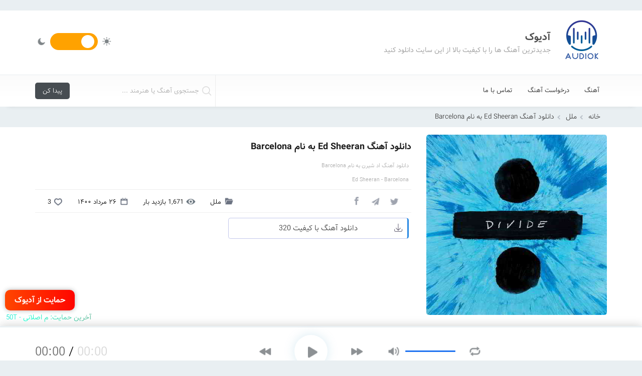

--- FILE ---
content_type: text/html; charset=UTF-8
request_url: https://audiok.ir/ed-sheeran-barcelona/
body_size: 10745
content:
<!DOCTYPE html>
<html lang="fa" dir="rtl">
	<head>	




<a href="https://audiok.ir/pay/" class="donate-button" target="_blank" aria-label="حمایت مالی از آدیوک">
  حمایت از آدیوک <span class="heart"></span>
</a>


<div class="donate-note">آخرین حمایت: م اصلانی - 50T</div>

<style>
.donate-button {
  position: fixed;
  bottom: 100px;
  left: 10px;
  background: linear-gradient(270deg, #ff0000, #ff9900, #33cc33, #0066ff, #9900cc, #ff0000);
  background-size: 1200% 1200%;
  color: white;
  padding: 0.5em 1.2em;
  font-size: 1rem;
  font-weight: bold;
  text-decoration: none;
  border-radius: 10px;
  box-shadow: 0 0 10px rgba(0,0,0,0.3);
  animation: rgbFlow 8s linear infinite;
  z-index: 9999;
  transition: transform 0.2s ease;
  display: inline-flex;
  align-items: center;
  gap: 6px;
}

.donate-button:hover {
  transform: scale(1.08);
}

.heart {
  animation: heartbeat 1.5s infinite;
  display: inline-block;
}

.donate-note {
  position: fixed;
  bottom: 75px;
  left: 12px;
  font-size: 0.85rem;
  font-weight: normal;
  color: white;
  background: linear-gradient(270deg, #ff0000, #00ffcc, #ff00ff, #ffff00, #ff0000);
  background-size: 1000% 1000%;
  -webkit-background-clip: text;
  -webkit-text-fill-color: transparent;
  animation: rgbFlow 10s linear infinite;
  white-space: nowrap;
  max-width: 90%;
  overflow: hidden;
  text-overflow: ellipsis;
  z-index: 9998;
}

/* واکنش‌گرا برای موبایل */
@media (max-width: 480px) {
  .donate-button {
    bottom: 60px;
    left: 5px;
    font-size: 0.9rem;
    padding: 0.4em 1em;
  }

  .donate-note {
    bottom: 40px;
    left: 6px;
    font-size: 0.75rem;
  }
}

/* انیمیشن‌ها */
@keyframes rgbFlow {
  0% { background-position: 0% 50%; }
  50% { background-position: 100% 50%; }
  100% { background-position: 0% 50%; }
}

@keyframes heartbeat {
  0%, 100% { transform: scale(1); }
  25% { transform: scale(1.2); }
  50% { transform: scale(0.9); }
  75% { transform: scale(1.1); }
}
</style> 
		
	<script>
            !function(e,t,n){e.yektanetAnalyticsObject=n,e[n]=e[n]||function(){e[n].q.push(arguments)},e[n].q=e[n].q||[];var a=t.getElementsByTagName("head")[0],r=new Date,c="https://cdn.yektanet.com/superscript/7XV0nwvw/native-audiok.ir-41759/yn_pub.js?v="+r.getFullYear().toString()+"0"+r.getMonth()+"0"+r.getDate()+"0"+r.getHours(),s=t.createElement("link");s.rel="preload",s.as="script",s.href=c,a.appendChild(s);var l=t.createElement("script");l.async=!0,l.src=c,a.appendChild(l)}(window,document,"yektanet");
        </script>
	
	
	<script>
            !function(e,t,n){e.yektanetAnalyticsObject=n,e[n]=e[n]||function(){e[n].q.push(arguments)},e[n].q=e[n].q||[];var a=t.getElementsByTagName("head")[0],r=new Date,c="https://cdn.yektanet.com/superscript/7XV0nwvw/native-audiok.ir-41759/yn_pub.js?v="+r.getFullYear().toString()+"0"+r.getMonth()+"0"+r.getDate()+"0"+r.getHours(),s=t.createElement("link");s.rel="preload",s.as="script",s.href=c,a.appendChild(s);var l=t.createElement("script");l.async=!0,l.src=c,a.appendChild(l)}(window,document,"yektanet");
        </script>
	
	
	
		
	<script>
(function(zp){var id=Math.floor(1e7*Math.random()+1),url=location.protocol+'//www.zarpop.ir/website/pp/null/3896/'+window.location.hostname+'/?'+id;zp.write('<div id="'+id+'"></div>');zp.write('<script type="text/javascript" src="'+url+'" async></scri'+'pt>')})(document);var zarpop_userMax=3;
</script>

	<script>
    var sabaVisionWebsiteID = "13a8d01e-b21c-4a6a-94bd-c052f333a32e"; var sabaVisionWebsitePage = "ALL"
</script>
<link rel="stylesheet" href="https://plus.sabavision.com/dox/dox.min.css">
<script src="https://plus.sabavision.com/dox/dox.min.js"></script>	
		
	<meta name="sabavision_zone" content="11873-Z322" />	
		
		
		<meta http-equiv="Content-Type" content="text/html;charset=utf-8">
		<meta http-equiv="X-UA-Compatible" content="IE=edge">
		<meta name="viewport" content="width=device-width, initial-scale=1">
		<title> دانلود آهنگ Ed Sheeran به نام Barcelona - آدیوک </title>
		<link rel="icon" href="https://kjmusic.ir/wp-content/uploads/2020/06/1593452326015998778657.png" type="image/png" sizes="16x16"> 		<link rel="stylesheet" href="https://audiok.ir/wp-content/themes/AvazTheme/css/owl.carousel.min.css">
		<link rel="stylesheet" type="text/css" href="https://audiok.ir/wp-content/themes/AvazTheme/css/bootstrap.min.css" >
		<link rel="stylesheet" type="text/css" href="https://audiok.ir/wp-content/themes/AvazTheme/style.css" >
		<script src="https://audiok.ir/wp-content/themes/AvazTheme/js/jquery.min.js"></script>
		<script src="https://audiok.ir/wp-content/themes/AvazTheme/js/owl.carousel.min.js"></script>
		<script>
			var position,slider;
			slider = "true"
			position = "single"; 		</script>
		<meta name='robots' content='index, follow, max-image-preview:large, max-snippet:-1, max-video-preview:-1' />

	<!-- This site is optimized with the Yoast SEO plugin v21.4 - https://yoast.com/wordpress/plugins/seo/ -->
	<meta name="description" content="دانلود آهنگ اد شیرن به نام Barcelona Ed Sheeran - Barcelona, دانلود آهنگ با کیفیت 320, متن آهنگ, پخش آنلاین آهنگ, از,دانلود آهنگ اد شیرن به نام Barcelona Ed Sheeran - Barcelona" />
	<link rel="canonical" href="https://audiok.ir/ed-sheeran-barcelona/" />
	<meta property="og:locale" content="fa_IR" />
	<meta property="og:type" content="article" />
	<meta property="og:title" content="دانلود آهنگ Ed Sheeran به نام Barcelona - آدیوک" />
	<meta property="og:description" content="دانلود آهنگ اد شیرن به نام Barcelona Ed Sheeran - Barcelona, دانلود آهنگ با کیفیت 320, متن آهنگ, پخش آنلاین آهنگ, از,دانلود آهنگ اد شیرن به نام Barcelona Ed Sheeran - Barcelona" />
	<meta property="og:url" content="https://audiok.ir/ed-sheeran-barcelona/" />
	<meta property="og:site_name" content="آدیوک" />
	<meta property="article:published_time" content="2021-08-17T20:27:41+00:00" />
	<meta property="og:image" content="https://audiok.ir/wp-content/uploads/2021/08/IMG_20210817_235720.jpg" />
	<meta property="og:image:width" content="480" />
	<meta property="og:image:height" content="480" />
	<meta property="og:image:type" content="image/jpeg" />
	<meta name="author" content="admin" />
	<meta name="twitter:card" content="summary_large_image" />
	<meta name="twitter:label1" content="نوشته‌شده بدست" />
	<meta name="twitter:data1" content="admin" />
	<meta name="twitter:label2" content="زمان تقریبی برای خواندن" />
	<meta name="twitter:data2" content="1 دقیقه" />
	<script type="application/ld+json" class="yoast-schema-graph">{"@context":"https://schema.org","@graph":[{"@type":"WebPage","@id":"https://audiok.ir/ed-sheeran-barcelona/","url":"https://audiok.ir/ed-sheeran-barcelona/","name":"دانلود آهنگ Ed Sheeran به نام Barcelona - آدیوک","isPartOf":{"@id":"https://audiok.ir/#website"},"primaryImageOfPage":{"@id":"https://audiok.ir/ed-sheeran-barcelona/#primaryimage"},"image":{"@id":"https://audiok.ir/ed-sheeran-barcelona/#primaryimage"},"thumbnailUrl":"https://audiok.ir/wp-content/uploads/2021/08/IMG_20210817_235720.jpg","datePublished":"2021-08-17T20:27:41+00:00","dateModified":"2021-08-17T20:27:41+00:00","author":{"@id":"https://audiok.ir/#/schema/person/cffafecdd582f4b7b9af04d1d7d1937d"},"description":"دانلود آهنگ اد شیرن به نام Barcelona Ed Sheeran - Barcelona, دانلود آهنگ با کیفیت 320, متن آهنگ, پخش آنلاین آهنگ, از,دانلود آهنگ اد شیرن به نام Barcelona Ed Sheeran - Barcelona","breadcrumb":{"@id":"https://audiok.ir/ed-sheeran-barcelona/#breadcrumb"},"inLanguage":"fa-IR","potentialAction":[{"@type":"ReadAction","target":["https://audiok.ir/ed-sheeran-barcelona/"]}]},{"@type":"ImageObject","inLanguage":"fa-IR","@id":"https://audiok.ir/ed-sheeran-barcelona/#primaryimage","url":"https://audiok.ir/wp-content/uploads/2021/08/IMG_20210817_235720.jpg","contentUrl":"https://audiok.ir/wp-content/uploads/2021/08/IMG_20210817_235720.jpg","width":480,"height":480},{"@type":"BreadcrumbList","@id":"https://audiok.ir/ed-sheeran-barcelona/#breadcrumb","itemListElement":[{"@type":"ListItem","position":1,"name":"خانه","item":"https://audiok.ir/"},{"@type":"ListItem","position":2,"name":"دانلود آهنگ Ed Sheeran به نام Barcelona"}]},{"@type":"WebSite","@id":"https://audiok.ir/#website","url":"https://audiok.ir/","name":"آدیوک","description":"جدیدترین آهنگ ها را با کیفیت بالا از این سایت دانلود کنید","potentialAction":[{"@type":"SearchAction","target":{"@type":"EntryPoint","urlTemplate":"https://audiok.ir/?s={search_term_string}"},"query-input":"required name=search_term_string"}],"inLanguage":"fa-IR"},{"@type":"Person","@id":"https://audiok.ir/#/schema/person/cffafecdd582f4b7b9af04d1d7d1937d","name":"admin","image":{"@type":"ImageObject","inLanguage":"fa-IR","@id":"https://audiok.ir/#/schema/person/image/","url":"https://secure.gravatar.com/avatar/ab179b01ab16684a59375244a318b19e?s=96&d=mm&r=g","contentUrl":"https://secure.gravatar.com/avatar/ab179b01ab16684a59375244a318b19e?s=96&d=mm&r=g","caption":"admin"},"sameAs":["http://audiok.ir"],"url":"https://audiok.ir/author/admin/"}]}</script>
	<!-- / Yoast SEO plugin. -->


<link rel="alternate" type="application/rss+xml" title="آدیوک &raquo; دانلود آهنگ Ed Sheeran به نام Barcelona خوراک دیدگاه‌ها" href="https://audiok.ir/ed-sheeran-barcelona/feed/" />
<script type="text/javascript">
window._wpemojiSettings = {"baseUrl":"https:\/\/s.w.org\/images\/core\/emoji\/14.0.0\/72x72\/","ext":".png","svgUrl":"https:\/\/s.w.org\/images\/core\/emoji\/14.0.0\/svg\/","svgExt":".svg","source":{"concatemoji":"https:\/\/audiok.ir\/wp-includes\/js\/wp-emoji-release.min.js?ver=6.3.1"}};
/*! This file is auto-generated */
!function(i,n){var o,s,e;function c(e){try{var t={supportTests:e,timestamp:(new Date).valueOf()};sessionStorage.setItem(o,JSON.stringify(t))}catch(e){}}function p(e,t,n){e.clearRect(0,0,e.canvas.width,e.canvas.height),e.fillText(t,0,0);var t=new Uint32Array(e.getImageData(0,0,e.canvas.width,e.canvas.height).data),r=(e.clearRect(0,0,e.canvas.width,e.canvas.height),e.fillText(n,0,0),new Uint32Array(e.getImageData(0,0,e.canvas.width,e.canvas.height).data));return t.every(function(e,t){return e===r[t]})}function u(e,t,n){switch(t){case"flag":return n(e,"\ud83c\udff3\ufe0f\u200d\u26a7\ufe0f","\ud83c\udff3\ufe0f\u200b\u26a7\ufe0f")?!1:!n(e,"\ud83c\uddfa\ud83c\uddf3","\ud83c\uddfa\u200b\ud83c\uddf3")&&!n(e,"\ud83c\udff4\udb40\udc67\udb40\udc62\udb40\udc65\udb40\udc6e\udb40\udc67\udb40\udc7f","\ud83c\udff4\u200b\udb40\udc67\u200b\udb40\udc62\u200b\udb40\udc65\u200b\udb40\udc6e\u200b\udb40\udc67\u200b\udb40\udc7f");case"emoji":return!n(e,"\ud83e\udef1\ud83c\udffb\u200d\ud83e\udef2\ud83c\udfff","\ud83e\udef1\ud83c\udffb\u200b\ud83e\udef2\ud83c\udfff")}return!1}function f(e,t,n){var r="undefined"!=typeof WorkerGlobalScope&&self instanceof WorkerGlobalScope?new OffscreenCanvas(300,150):i.createElement("canvas"),a=r.getContext("2d",{willReadFrequently:!0}),o=(a.textBaseline="top",a.font="600 32px Arial",{});return e.forEach(function(e){o[e]=t(a,e,n)}),o}function t(e){var t=i.createElement("script");t.src=e,t.defer=!0,i.head.appendChild(t)}"undefined"!=typeof Promise&&(o="wpEmojiSettingsSupports",s=["flag","emoji"],n.supports={everything:!0,everythingExceptFlag:!0},e=new Promise(function(e){i.addEventListener("DOMContentLoaded",e,{once:!0})}),new Promise(function(t){var n=function(){try{var e=JSON.parse(sessionStorage.getItem(o));if("object"==typeof e&&"number"==typeof e.timestamp&&(new Date).valueOf()<e.timestamp+604800&&"object"==typeof e.supportTests)return e.supportTests}catch(e){}return null}();if(!n){if("undefined"!=typeof Worker&&"undefined"!=typeof OffscreenCanvas&&"undefined"!=typeof URL&&URL.createObjectURL&&"undefined"!=typeof Blob)try{var e="postMessage("+f.toString()+"("+[JSON.stringify(s),u.toString(),p.toString()].join(",")+"));",r=new Blob([e],{type:"text/javascript"}),a=new Worker(URL.createObjectURL(r),{name:"wpTestEmojiSupports"});return void(a.onmessage=function(e){c(n=e.data),a.terminate(),t(n)})}catch(e){}c(n=f(s,u,p))}t(n)}).then(function(e){for(var t in e)n.supports[t]=e[t],n.supports.everything=n.supports.everything&&n.supports[t],"flag"!==t&&(n.supports.everythingExceptFlag=n.supports.everythingExceptFlag&&n.supports[t]);n.supports.everythingExceptFlag=n.supports.everythingExceptFlag&&!n.supports.flag,n.DOMReady=!1,n.readyCallback=function(){n.DOMReady=!0}}).then(function(){return e}).then(function(){var e;n.supports.everything||(n.readyCallback(),(e=n.source||{}).concatemoji?t(e.concatemoji):e.wpemoji&&e.twemoji&&(t(e.twemoji),t(e.wpemoji)))}))}((window,document),window._wpemojiSettings);
</script>
<style type="text/css">
img.wp-smiley,
img.emoji {
	display: inline !important;
	border: none !important;
	box-shadow: none !important;
	height: 1em !important;
	width: 1em !important;
	margin: 0 0.07em !important;
	vertical-align: -0.1em !important;
	background: none !important;
	padding: 0 !important;
}
</style>
	<style id='classic-theme-styles-inline-css' type='text/css'>
/*! This file is auto-generated */
.wp-block-button__link{color:#fff;background-color:#32373c;border-radius:9999px;box-shadow:none;text-decoration:none;padding:calc(.667em + 2px) calc(1.333em + 2px);font-size:1.125em}.wp-block-file__button{background:#32373c;color:#fff;text-decoration:none}
</style>
<style id='global-styles-inline-css' type='text/css'>
body{--wp--preset--color--black: #000000;--wp--preset--color--cyan-bluish-gray: #abb8c3;--wp--preset--color--white: #ffffff;--wp--preset--color--pale-pink: #f78da7;--wp--preset--color--vivid-red: #cf2e2e;--wp--preset--color--luminous-vivid-orange: #ff6900;--wp--preset--color--luminous-vivid-amber: #fcb900;--wp--preset--color--light-green-cyan: #7bdcb5;--wp--preset--color--vivid-green-cyan: #00d084;--wp--preset--color--pale-cyan-blue: #8ed1fc;--wp--preset--color--vivid-cyan-blue: #0693e3;--wp--preset--color--vivid-purple: #9b51e0;--wp--preset--gradient--vivid-cyan-blue-to-vivid-purple: linear-gradient(135deg,rgba(6,147,227,1) 0%,rgb(155,81,224) 100%);--wp--preset--gradient--light-green-cyan-to-vivid-green-cyan: linear-gradient(135deg,rgb(122,220,180) 0%,rgb(0,208,130) 100%);--wp--preset--gradient--luminous-vivid-amber-to-luminous-vivid-orange: linear-gradient(135deg,rgba(252,185,0,1) 0%,rgba(255,105,0,1) 100%);--wp--preset--gradient--luminous-vivid-orange-to-vivid-red: linear-gradient(135deg,rgba(255,105,0,1) 0%,rgb(207,46,46) 100%);--wp--preset--gradient--very-light-gray-to-cyan-bluish-gray: linear-gradient(135deg,rgb(238,238,238) 0%,rgb(169,184,195) 100%);--wp--preset--gradient--cool-to-warm-spectrum: linear-gradient(135deg,rgb(74,234,220) 0%,rgb(151,120,209) 20%,rgb(207,42,186) 40%,rgb(238,44,130) 60%,rgb(251,105,98) 80%,rgb(254,248,76) 100%);--wp--preset--gradient--blush-light-purple: linear-gradient(135deg,rgb(255,206,236) 0%,rgb(152,150,240) 100%);--wp--preset--gradient--blush-bordeaux: linear-gradient(135deg,rgb(254,205,165) 0%,rgb(254,45,45) 50%,rgb(107,0,62) 100%);--wp--preset--gradient--luminous-dusk: linear-gradient(135deg,rgb(255,203,112) 0%,rgb(199,81,192) 50%,rgb(65,88,208) 100%);--wp--preset--gradient--pale-ocean: linear-gradient(135deg,rgb(255,245,203) 0%,rgb(182,227,212) 50%,rgb(51,167,181) 100%);--wp--preset--gradient--electric-grass: linear-gradient(135deg,rgb(202,248,128) 0%,rgb(113,206,126) 100%);--wp--preset--gradient--midnight: linear-gradient(135deg,rgb(2,3,129) 0%,rgb(40,116,252) 100%);--wp--preset--font-size--small: 13px;--wp--preset--font-size--medium: 20px;--wp--preset--font-size--large: 36px;--wp--preset--font-size--x-large: 42px;--wp--preset--spacing--20: 0.44rem;--wp--preset--spacing--30: 0.67rem;--wp--preset--spacing--40: 1rem;--wp--preset--spacing--50: 1.5rem;--wp--preset--spacing--60: 2.25rem;--wp--preset--spacing--70: 3.38rem;--wp--preset--spacing--80: 5.06rem;--wp--preset--shadow--natural: 6px 6px 9px rgba(0, 0, 0, 0.2);--wp--preset--shadow--deep: 12px 12px 50px rgba(0, 0, 0, 0.4);--wp--preset--shadow--sharp: 6px 6px 0px rgba(0, 0, 0, 0.2);--wp--preset--shadow--outlined: 6px 6px 0px -3px rgba(255, 255, 255, 1), 6px 6px rgba(0, 0, 0, 1);--wp--preset--shadow--crisp: 6px 6px 0px rgba(0, 0, 0, 1);}:where(.is-layout-flex){gap: 0.5em;}:where(.is-layout-grid){gap: 0.5em;}body .is-layout-flow > .alignleft{float: left;margin-inline-start: 0;margin-inline-end: 2em;}body .is-layout-flow > .alignright{float: right;margin-inline-start: 2em;margin-inline-end: 0;}body .is-layout-flow > .aligncenter{margin-left: auto !important;margin-right: auto !important;}body .is-layout-constrained > .alignleft{float: left;margin-inline-start: 0;margin-inline-end: 2em;}body .is-layout-constrained > .alignright{float: right;margin-inline-start: 2em;margin-inline-end: 0;}body .is-layout-constrained > .aligncenter{margin-left: auto !important;margin-right: auto !important;}body .is-layout-constrained > :where(:not(.alignleft):not(.alignright):not(.alignfull)){max-width: var(--wp--style--global--content-size);margin-left: auto !important;margin-right: auto !important;}body .is-layout-constrained > .alignwide{max-width: var(--wp--style--global--wide-size);}body .is-layout-flex{display: flex;}body .is-layout-flex{flex-wrap: wrap;align-items: center;}body .is-layout-flex > *{margin: 0;}body .is-layout-grid{display: grid;}body .is-layout-grid > *{margin: 0;}:where(.wp-block-columns.is-layout-flex){gap: 2em;}:where(.wp-block-columns.is-layout-grid){gap: 2em;}:where(.wp-block-post-template.is-layout-flex){gap: 1.25em;}:where(.wp-block-post-template.is-layout-grid){gap: 1.25em;}.has-black-color{color: var(--wp--preset--color--black) !important;}.has-cyan-bluish-gray-color{color: var(--wp--preset--color--cyan-bluish-gray) !important;}.has-white-color{color: var(--wp--preset--color--white) !important;}.has-pale-pink-color{color: var(--wp--preset--color--pale-pink) !important;}.has-vivid-red-color{color: var(--wp--preset--color--vivid-red) !important;}.has-luminous-vivid-orange-color{color: var(--wp--preset--color--luminous-vivid-orange) !important;}.has-luminous-vivid-amber-color{color: var(--wp--preset--color--luminous-vivid-amber) !important;}.has-light-green-cyan-color{color: var(--wp--preset--color--light-green-cyan) !important;}.has-vivid-green-cyan-color{color: var(--wp--preset--color--vivid-green-cyan) !important;}.has-pale-cyan-blue-color{color: var(--wp--preset--color--pale-cyan-blue) !important;}.has-vivid-cyan-blue-color{color: var(--wp--preset--color--vivid-cyan-blue) !important;}.has-vivid-purple-color{color: var(--wp--preset--color--vivid-purple) !important;}.has-black-background-color{background-color: var(--wp--preset--color--black) !important;}.has-cyan-bluish-gray-background-color{background-color: var(--wp--preset--color--cyan-bluish-gray) !important;}.has-white-background-color{background-color: var(--wp--preset--color--white) !important;}.has-pale-pink-background-color{background-color: var(--wp--preset--color--pale-pink) !important;}.has-vivid-red-background-color{background-color: var(--wp--preset--color--vivid-red) !important;}.has-luminous-vivid-orange-background-color{background-color: var(--wp--preset--color--luminous-vivid-orange) !important;}.has-luminous-vivid-amber-background-color{background-color: var(--wp--preset--color--luminous-vivid-amber) !important;}.has-light-green-cyan-background-color{background-color: var(--wp--preset--color--light-green-cyan) !important;}.has-vivid-green-cyan-background-color{background-color: var(--wp--preset--color--vivid-green-cyan) !important;}.has-pale-cyan-blue-background-color{background-color: var(--wp--preset--color--pale-cyan-blue) !important;}.has-vivid-cyan-blue-background-color{background-color: var(--wp--preset--color--vivid-cyan-blue) !important;}.has-vivid-purple-background-color{background-color: var(--wp--preset--color--vivid-purple) !important;}.has-black-border-color{border-color: var(--wp--preset--color--black) !important;}.has-cyan-bluish-gray-border-color{border-color: var(--wp--preset--color--cyan-bluish-gray) !important;}.has-white-border-color{border-color: var(--wp--preset--color--white) !important;}.has-pale-pink-border-color{border-color: var(--wp--preset--color--pale-pink) !important;}.has-vivid-red-border-color{border-color: var(--wp--preset--color--vivid-red) !important;}.has-luminous-vivid-orange-border-color{border-color: var(--wp--preset--color--luminous-vivid-orange) !important;}.has-luminous-vivid-amber-border-color{border-color: var(--wp--preset--color--luminous-vivid-amber) !important;}.has-light-green-cyan-border-color{border-color: var(--wp--preset--color--light-green-cyan) !important;}.has-vivid-green-cyan-border-color{border-color: var(--wp--preset--color--vivid-green-cyan) !important;}.has-pale-cyan-blue-border-color{border-color: var(--wp--preset--color--pale-cyan-blue) !important;}.has-vivid-cyan-blue-border-color{border-color: var(--wp--preset--color--vivid-cyan-blue) !important;}.has-vivid-purple-border-color{border-color: var(--wp--preset--color--vivid-purple) !important;}.has-vivid-cyan-blue-to-vivid-purple-gradient-background{background: var(--wp--preset--gradient--vivid-cyan-blue-to-vivid-purple) !important;}.has-light-green-cyan-to-vivid-green-cyan-gradient-background{background: var(--wp--preset--gradient--light-green-cyan-to-vivid-green-cyan) !important;}.has-luminous-vivid-amber-to-luminous-vivid-orange-gradient-background{background: var(--wp--preset--gradient--luminous-vivid-amber-to-luminous-vivid-orange) !important;}.has-luminous-vivid-orange-to-vivid-red-gradient-background{background: var(--wp--preset--gradient--luminous-vivid-orange-to-vivid-red) !important;}.has-very-light-gray-to-cyan-bluish-gray-gradient-background{background: var(--wp--preset--gradient--very-light-gray-to-cyan-bluish-gray) !important;}.has-cool-to-warm-spectrum-gradient-background{background: var(--wp--preset--gradient--cool-to-warm-spectrum) !important;}.has-blush-light-purple-gradient-background{background: var(--wp--preset--gradient--blush-light-purple) !important;}.has-blush-bordeaux-gradient-background{background: var(--wp--preset--gradient--blush-bordeaux) !important;}.has-luminous-dusk-gradient-background{background: var(--wp--preset--gradient--luminous-dusk) !important;}.has-pale-ocean-gradient-background{background: var(--wp--preset--gradient--pale-ocean) !important;}.has-electric-grass-gradient-background{background: var(--wp--preset--gradient--electric-grass) !important;}.has-midnight-gradient-background{background: var(--wp--preset--gradient--midnight) !important;}.has-small-font-size{font-size: var(--wp--preset--font-size--small) !important;}.has-medium-font-size{font-size: var(--wp--preset--font-size--medium) !important;}.has-large-font-size{font-size: var(--wp--preset--font-size--large) !important;}.has-x-large-font-size{font-size: var(--wp--preset--font-size--x-large) !important;}
.wp-block-navigation a:where(:not(.wp-element-button)){color: inherit;}
:where(.wp-block-post-template.is-layout-flex){gap: 1.25em;}:where(.wp-block-post-template.is-layout-grid){gap: 1.25em;}
:where(.wp-block-columns.is-layout-flex){gap: 2em;}:where(.wp-block-columns.is-layout-grid){gap: 2em;}
.wp-block-pullquote{font-size: 1.5em;line-height: 1.6;}
</style>
<link rel='stylesheet' id='contact-form-7-css' href='https://audiok.ir/wp-content/plugins/contact-form-7/includes/css/styles.css?ver=5.8' type='text/css' media='all' />
<link rel='stylesheet' id='contact-form-7-rtl-css' href='https://audiok.ir/wp-content/plugins/contact-form-7/includes/css/styles-rtl.css?ver=5.8' type='text/css' media='all' />
<link rel="https://api.w.org/" href="https://audiok.ir/wp-json/" /><link rel="alternate" type="application/json" href="https://audiok.ir/wp-json/wp/v2/posts/2940" /><link rel="EditURI" type="application/rsd+xml" title="RSD" href="https://audiok.ir/xmlrpc.php?rsd" />
<meta name="generator" content="WordPress 6.3.1" />
<link rel='shortlink' href='https://audiok.ir/?p=2940' />
<link rel="alternate" type="application/json+oembed" href="https://audiok.ir/wp-json/oembed/1.0/embed?url=https%3A%2F%2Faudiok.ir%2Fed-sheeran-barcelona%2F" />
<link rel="alternate" type="text/xml+oembed" href="https://audiok.ir/wp-json/oembed/1.0/embed?url=https%3A%2F%2Faudiok.ir%2Fed-sheeran-barcelona%2F&#038;format=xml" />
		<style type="text/css">
			.request_name {
				display: none !important;
			}
		</style>
	<link rel="icon" href="https://audiok.ir/wp-content/uploads/2021/04/cropped-logo4_30_y164129-32x32.png" sizes="32x32" />
<link rel="icon" href="https://audiok.ir/wp-content/uploads/2021/04/cropped-logo4_30_y164129-192x192.png" sizes="192x192" />
<link rel="apple-touch-icon" href="https://audiok.ir/wp-content/uploads/2021/04/cropped-logo4_30_y164129-180x180.png" />
<meta name="msapplication-TileImage" content="https://audiok.ir/wp-content/uploads/2021/04/cropped-logo4_30_y164129-270x270.png" />
	</head>
	<body>
				<header>
			<div class="container">
				<div class="row">
					<div class="col-md-10">
						<div class="logo">
							<a href="https://audiok.ir" title="آدیوک">
																<img src="https://audiok.ir/wp-content/uploads/2021/04/logo4_30_y164129.png" alt="آدیوک">
															</a>
							<div class="info">
																<h2> آدیوک </h2>
																<p> جدیدترین آهنگ ها را با کیفیت بالا از این سایت دانلود کنید </p>
							</div>
						</div>
					</div>
					<div class="col-md-2">
											<div class="switch_box">
							<label class="switch">
								<input type="checkbox" checked>
								<span class="slider round"></span>
							</label>
						</div>
																									
					</div>
				</div>
			</div>
		</header>
		<nav>
			<div class="container">
				<div class="row">
					<div class="col-md-8">
						<ul class="menu">
							<li id="menu-item-24" class="menu-item menu-item-type-custom menu-item-object-custom menu-item-24"><a href="https://audiok.ir/cat/music/ir/">آهنگ</a></li>
<li id="menu-item-30518" class="menu-item menu-item-type-post_type menu-item-object-page menu-item-30518"><a href="https://audiok.ir/request/">درخواست آهنگ</a></li>
<li id="menu-item-31" class="menu-item menu-item-type-post_type menu-item-object-page menu-item-31"><a href="https://audiok.ir/contact/">تماس با ما</a></li>
						</ul>
					</div>
					<div class="col-md-4">
						<div class="search">
							<form method="get" action="https://audiok.ir">
								<label for="s"></label>
								<input type="text" name="s" id="s" placeholder="جستجوی آهنگ یا هنرمند ...">
								<input type="submit" value="پیدا کن">
							</form>
						</div>
					</div>
				</div>
			</div>
		</nav>
					


<div class="breadcrumb">
<div class="container">
	<div class="row">
		<div class="col-md-12">
			<ul><li class="item-home"><a class="bread-link bread-home" href="https://audiok.ir" title="خانه">خانه</a></li><li class="item-cat"><a href="https://audiok.ir/cat/wrld/">ملل</a></li><li class="item-current item-2940"><strong class="bread-current bread-2940" title="دانلود آهنگ Ed Sheeran به نام Barcelona">دانلود آهنگ Ed Sheeran به نام Barcelona</strong></li></ul>		</div>
	</div>
</div>
</div>	
	<main>
		<article class="single">
			<div class="container">
				<div class="row">
					<div class="col-md-4">
						<figure>
							<img src="https://audiok.ir/wp-content/uploads/2021/08/IMG_20210817_235720.jpg" alt="دانلود آهنگ Ed Sheeran به نام Barcelona">
						</figure>
					</div>
					<div class="col-md-8">
						<div class="infos">
							<div class="tt">
							<h1>
								دانلود آهنگ Ed Sheeran به نام Barcelona							</h1>
														</div>
							<h2>دانلود آهنگ اد شیرن به نام Barcelona</h2>
<h2>Ed Sheeran - Barcelona</h2>
							<div class="bottom">
								<div class="social">
									<a href="https://www.facebook.com/sharer/sharer.php?https://audiok.ir/ed-sheeran-barcelona/" title="Facebook" target="_blank" rel="nofollow" class="icon facebook"></a>
									
									<a href="https://telegram.me/share/url?url=https://audiok.ir/ed-sheeran-barcelona/" title="Telegram" target="_blank" rel="nofollow" class="icon telegram"></a>
									<a href="https://twitter.com/home?status=https://audiok.ir/ed-sheeran-barcelona/" title="Twitter" target="_blank" rel="nofollow" class="icon twitter"></a>
									
								</div>
								<div class="icons"> 
									<div class="item"> 
																			 <a href="https://audiok.ir/cat/wrld/" rel="category tag">ملل</a>																		</div>
									<div class="item dl" >1,671 بازدید بار </div>
									<div class="item date"> ۲۶ مرداد ۱۴۰۰ </div>
									<div class="item like"  data-id="2940"> <span class="counter"> 3 </span> </div>
								</div>
							</div>
							
							
							<div class="middle dl" data-id="2940">
																<a href="https://upmup.ir/dl/2/1/657/Ed%20Sheeran%20-%202017/13%20-%20Barcelona.mp3"  rel="nofollow">دانلود آهنگ با کیفیت 320</a>
															</div>
							
							
							

	
							
							
							<div id="sabavision_zone_12793-Z024_plate"></div>
							
							
							
							
						</div>
					</div>
				</div>
				
				
				
			</div>
		</article>
						<div class="player single">
			<audio controls id="musicplayer" preload="none"> <source src="https://upmup.ir/dl/2/1/657/Ed%20Sheeran%20-%202017/13%20-%20Barcelona.mp3" type="audio/mpeg"> </audio>
			<div class="seekbar"><div class="move"></div> </div>
			<div class="container">
				<div class="row">
					<div class="col-xs-12 col-sm-12 col-md-10">
						<div class="controls">
							<div class="ico backward"></div>
							<div class="ico play"></div>
							<div class="ico forward"></div>
							<div class="ico volume"></div>
							<div class="volume_seek"><div class="move"></div></div>
							<div class="ico repeat"></div>
						</div>
					</div>
					<div class="col-xs-6 col-sm-4 col-md-2 times">
						<div class="time_box">
							<span class="timer"> 00:00 </span>
							/
							<span class="duration"> 00:00 </span>
						</div>
					</div>
				</div>
			</div>
		</div>
		</main>
<aside class="single_related">
	<div class="container">
		<div class="row">
			<div class="col-md-12">
				<div class="single_title">
										 آهنگ های بیشتر 					 					</div>
				<div class="posts">
					<div class="row">
												<div class="col-md-4">
							<a href="https://audiok.ir/%d8%af%d8%a7%d9%86%d9%84%d9%88%d8%af-%d8%a2%d9%87%d9%86%da%af-justin-bieber-%d8%a8%d9%87-%d9%86%d8%a7%d9%85-speed-demon/" title="دانلود آهنگ Justin Bieber به نام SPEED DEMON" rel="bookmark">
								<figure>
									<img src="https://audiok.ir/wp-content/uploads/2025/09/IMG_20250906_003215-150x150.jpg" alt="دانلود آهنگ Justin Bieber به نام SPEED DEMON">								</figure>
								<div class="title">
																		<h3> Justin Bieber </h3>
									<h4> SPEED DEMON </h4>
																	</div>
							</a>
						</div>
												<div class="col-md-4">
							<a href="https://audiok.ir/%d8%af%d8%a7%d9%86%d9%84%d9%88%d8%af-%d8%a2%d9%87%d9%86%da%af-aespa-%d8%a8%d9%87-%d9%86%d8%a7%d9%85-rich-man/" title="دانلود آهنگ aespa به نام Rich Man" rel="bookmark">
								<figure>
									<img src="https://audiok.ir/wp-content/uploads/2025/09/IMG_20250906_002212-150x150.jpg" alt="دانلود آهنگ aespa به نام Rich Man">								</figure>
								<div class="title">
																		<h3> aespa </h3>
									<h4> Rich Man </h4>
																	</div>
							</a>
						</div>
												<div class="col-md-4">
							<a href="https://audiok.ir/%d8%af%d8%a7%d9%86%d9%84%d9%88%d8%af-%d8%a2%d9%87%d9%86%da%af-partynextdoor-drake-cash-cobain-%d8%a8%d9%87-%d9%86%d8%a7%d9%85-somebody-loves-me-pt-2/" title="دانلود آهنگ PARTYNEXTDOOR, Drake, Cash Cobain به نام SOMEBODY LOVES ME PT. 2" rel="bookmark">
								<figure>
									<img src="https://audiok.ir/wp-content/uploads/2025/09/IMG_20250905_211234-150x150.jpg" alt="دانلود آهنگ PARTYNEXTDOOR, Drake, Cash Cobain به نام SOMEBODY LOVES ME PT. 2">								</figure>
								<div class="title">
																		<h3> Drake </h3>
									<h4> SOMEBODY LOVES ME PT...  </h4>
																	</div>
							</a>
						</div>
												<div class="col-md-4">
							<a href="https://audiok.ir/%d8%af%d8%a7%d9%86%d9%84%d9%88%d8%af-%d8%a2%d9%87%d9%86%da%af-lady-gaga-%d8%a8%d9%87-%d9%86%d8%a7%d9%85-the-dead-dance/" title="دانلود آهنگ Lady Gaga به نام The Dead Dance" rel="bookmark">
								<figure>
									<img src="https://audiok.ir/wp-content/uploads/2025/09/IMG_20250905_205715-150x150.jpg" alt="دانلود آهنگ Lady Gaga به نام The Dead Dance">								</figure>
								<div class="title">
																		<h3> Lady Gaga </h3>
									<h4> The Dead Dance </h4>
																	</div>
							</a>
						</div>
												<div class="col-md-4">
							<a href="https://audiok.ir/%d8%af%d8%a7%d9%86%d9%84%d9%88%d8%af-%d8%a2%d9%87%d9%86%da%af-katseye-%d8%a8%d9%87-%d9%86%d8%a7%d9%85-gabriela/" title="دانلود آهنگ KATSEYE به نام Gabriela" rel="bookmark">
								<figure>
									<img src="https://audiok.ir/wp-content/uploads/2025/09/IMG_20250905_205302-150x150.jpg" alt="دانلود آهنگ KATSEYE به نام Gabriela">								</figure>
								<div class="title">
																		<h3> KATSEYE </h3>
									<h4> Gabriela </h4>
																	</div>
							</a>
						</div>
												<div class="col-md-4">
							<a href="https://audiok.ir/%d8%af%d8%a7%d9%86%d9%84%d9%88%d8%af-%d8%a2%d9%87%d9%86%da%af-braison-cyrus-%d8%a8%d9%87-%d9%86%d8%a7%d9%85-know-this-feat-miley-cyrus/" title="دانلود آهنگ Braison Cyrus به نام Know This (Feat. Miley Cyrus)" rel="bookmark">
								<figure>
									<img src="https://audiok.ir/wp-content/uploads/2025/09/IMG_20250905_203320-150x150.jpg" alt="دانلود آهنگ Braison Cyrus به نام Know This (Feat. Miley Cyrus)">								</figure>
								<div class="title">
																		<h3> Miley Cyrus </h3>
									<h4> Know This </h4>
																	</div>
							</a>
						</div>
												<div class="col-md-4">
							<a href="https://audiok.ir/%d8%af%d8%a7%d9%86%d9%84%d9%88%d8%af-%d8%a2%d9%87%d9%86%da%af-ariana-grande-%d8%a8%d9%87-%d9%86%d8%a7%d9%85-supernatural/" title="دانلود آهنگ Ariana Grande به نام supernatural" rel="bookmark">
								<figure>
									<img src="https://audiok.ir/wp-content/uploads/2025/09/IMG_20250905_203049-150x150.jpg" alt="دانلود آهنگ Ariana Grande به نام supernatural">								</figure>
								<div class="title">
																		<h3> Ariana Grande </h3>
									<h4> supernatural </h4>
																	</div>
							</a>
						</div>
												<div class="col-md-4">
							<a href="https://audiok.ir/%d8%af%d8%a7%d9%86%d9%84%d9%88%d8%af-%d8%a2%d9%87%d9%86%da%af-enrique-iglesias-pitbull-iamchino-%d8%a8%d9%87-%d9%86%d8%a7%d9%85-tamo-bien/" title="دانلود آهنگ Enrique Iglesias, Pitbull, IAmChino به نام Tamo Bien" rel="bookmark">
								<figure>
									<img src="https://audiok.ir/wp-content/uploads/2025/09/IMG_20250902_201840-150x150.jpg" alt="دانلود آهنگ Enrique Iglesias, Pitbull, IAmChino به نام Tamo Bien">								</figure>
								<div class="title">
																		<h3> Pitbull </h3>
									<h4> Tamo Bien </h4>
																	</div>
							</a>
						</div>
												<div class="col-md-4">
							<a href="https://audiok.ir/%d8%af%d8%a7%d9%86%d9%84%d9%88%d8%af-%d8%a2%d9%87%d9%86%da%af-halsey-%d8%a8%d9%87-%d9%86%d8%a7%d9%85-castle/" title="دانلود آهنگ Halsey به نام Castle" rel="bookmark">
								<figure>
									<img src="https://audiok.ir/wp-content/uploads/2025/09/IMG_20250901_231202-150x150.jpg" alt="دانلود آهنگ Halsey به نام Castle">								</figure>
								<div class="title">
																		<h3> Halsey </h3>
									<h4> Castle </h4>
																	</div>
							</a>
						</div>
												<div class="col-md-4">
							<a href="https://audiok.ir/%d8%af%d8%a7%d9%86%d9%84%d9%88%d8%af-%d8%a2%d9%87%d9%86%da%af-sabrina-carpenter-%d8%a8%d9%87-%d9%86%d8%a7%d9%85-manchild/" title="دانلود آهنگ Sabrina Carpenter به نام Manchild" rel="bookmark">
								<figure>
									<img src="https://audiok.ir/wp-content/uploads/2025/08/IMG_20250830_004716-150x150.jpg" alt="دانلود آهنگ Sabrina Carpenter به نام Manchild">								</figure>
								<div class="title">
																		<h3> Sabrina Carpenter </h3>
									<h4> Manchild </h4>
																	</div>
							</a>
						</div>
												<div class="col-md-4">
							<a href="https://audiok.ir/%d8%af%d8%a7%d9%86%d9%84%d9%88%d8%af-%d8%a2%d9%87%d9%86%da%af-twice-%d8%a8%d9%87-%d9%86%d8%a7%d9%85-enemy/" title="دانلود آهنگ TWICE به نام ENEMY" rel="bookmark">
								<figure>
									<img src="https://audiok.ir/wp-content/uploads/2025/08/IMG_20250830_003441-150x150.jpg" alt="دانلود آهنگ TWICE به نام ENEMY">								</figure>
								<div class="title">
																		<h3> TWICE </h3>
									<h4> ENEMY </h4>
																	</div>
							</a>
						</div>
												<div class="col-md-4">
							<a href="https://audiok.ir/%d8%af%d8%a7%d9%86%d9%84%d9%88%d8%af-%d8%a2%d9%87%d9%86%da%af-dj-khaled-post-malone-youngboy-never-broke-again-%d8%a8%d9%87-%d9%86%d8%a7%d9%85-brother/" title="دانلود آهنگ DJ Khaled, Post Malone, YoungBoy Never Broke Again به نام Brother" rel="bookmark">
								<figure>
									<img src="https://audiok.ir/wp-content/uploads/2025/08/IMG_20250829_222929-150x150.jpg" alt="دانلود آهنگ DJ Khaled, Post Malone, YoungBoy Never Broke Again به نام Brother">								</figure>
								<div class="title">
																		<h3> Post Malone </h3>
									<h4> Brother </h4>
																	</div>
							</a>
						</div>
											</div>
				</div>
			</div>
					</div>
	</div>
</aside>


<div class="comments">
	<div class="row">
		<div class="container">
			<div class="single_title"> نظرات </div>
			
	<form action="https://audiok.ir/wp-comments-post.php" method="post">
		<div class="inputs ">
					<div class="right">
				<div class="input_holder">
					
					<input type="text" name="author" id="author" value="" placeholder="نام شما" tabindex="1" required />
				</div>
				<div class="input_holder">
					
					<input type="text" name="email" id="email" value="" class="left_direction" placeholder="ایمیل شما" tabindex="2" required />
				</div>
			</div>
		<div class="left">
			<div class="input_holder">
				
				<textarea id="comment" placeholder="نظرتان را بنویسید " name="comment" tabindex="3" required></textarea>
			</div>
		</div>
				</div>
		<div class="btd">
			<label>نظر شما پس از تایید مدیریت درج خواهد شد</label>
			<label>نظرات با حروف انگلیسی تایید نخواهند شد</label>
			<button type="submit">ارسال</button>
		</div>
		<input type='hidden' name='comment_post_ID' value='2940' id='comment_post_ID' />
<input type='hidden' name='comment_parent' id='comment_parent' value='0' />
			</form>
	
		
		 
	


		</div>
	</div>
</div>
<div class="tags">
	<div class="container">
		<div class="row">
			<div class="col-md-12">
				<h6> برچسب های مرتبط </h6>
				<div class="text">
											 ، <a href="https://audiok.ir/tag/%d8%af%d8%a7%d9%86%d9%84%d9%88%d8%af-%d8%a2%d9%87%d9%86%da%af/" rel="tag">دانلود آهنگ</a>									</div>
			</div>
		</div>
	</div>
</div>
<footer>
<div class="container">
	<div class="row">
		<div class="col-md-4">
			<div class="content">
				<p class="designer">طراحی و اجرا توسط <a href="https://codein.ir" target="_blank" title="طراحی وب" rel="nofollow"> کدین </a></p>
				<p> 
					هر گونه کپی برداری از طرح قالب یا مطالب پیگرد قانونی دارد <br>
					کلیه حقوق این وب سایت متعلق به وب سایت آدیوک می باشد
				</p>
				
				
				
				<div class="social">
					<a href="https://audiok.ir/feed" title="Rss" target="_blank" rel="nofollow" class="icon rss"></a>				</div>
				<ul class="tags">
					<li id="menu-item-178" class="menu-item menu-item-type-custom menu-item-object-custom menu-item-178"><a href="https://audiok.ir/cat/wrld/nm/">دانلود آهنگ جدید</a></li>
<li id="menu-item-3577" class="menu-item menu-item-type-custom menu-item-object-custom menu-item-3577"><a href="https://audiok.ir/cat/wrld/">دانلود آهنگ</a></li>
				</ul>
			</div>
		</div>
		<div class="col-md-2">
			<div class="content">
				<div class="title">
					پیوندهای سایت
				</div>
				<ul>
					<div class="menu"><ul>
<li class="page_item page-item-29243"><a href="https://audiok.ir/lyrics/">آموزش استفاده از متن هماهنگ با آهنگ</a></li>
<li class="page_item page-item-29"><a href="https://audiok.ir/contact/">تماس با ما</a></li>
<li class="page_item page-item-19033"><a href="https://audiok.ir/pay/">حمایت مالی</a></li>
<li class="page_item page-item-5015"><a href="https://audiok.ir/request/">درخواست آهنگ</a></li>
</ul></div>
				</ul>
			</div>
		</div>
<div class="col-md-3">
	<div class="content">
		<div class="title">
			پر بازدید ترین ها (یک ماه گذشته)
		</div>
		<ul>
					</ul>
	</div>
</div> 	
<div class="col-xs-12 col-md-3">
			<div class="content">
				<div class="title">
					آخرین مطالب
				</div>
				<ul>	
											<li> <a href="https://audiok.ir/%d8%af%d8%a7%d9%86%d9%84%d9%88%d8%af-%d8%a2%d9%87%d9%86%da%af-justin-bieber-%d8%a8%d9%87-%d9%86%d8%a7%d9%85-speed-demon/" title="دانلود آهنگ Justin Bieber به نام SPEED DEMON"> دانلود آهنگ Justin Bieber به نام SPEED DEMON </a> </li>
											<li> <a href="https://audiok.ir/%d8%af%d8%a7%d9%86%d9%84%d9%88%d8%af-%d8%a2%d9%87%d9%86%da%af-aespa-%d8%a8%d9%87-%d9%86%d8%a7%d9%85-rich-man/" title="دانلود آهنگ aespa به نام Rich Man"> دانلود آهنگ aespa به نام Rich Man </a> </li>
											<li> <a href="https://audiok.ir/%d8%af%d8%a7%d9%86%d9%84%d9%88%d8%af-%d8%a2%d9%87%d9%86%da%af-the-kid-laroi-%d8%a8%d9%87-%d9%86%d8%a7%d9%85-a-cold-play/" title="دانلود آهنگ The Kid LAROI به نام A COLD PLAY"> دانلود آهنگ The Kid LAROI به نام A COLD PLAY </a> </li>
											<li> <a href="https://audiok.ir/%d8%af%d8%a7%d9%86%d9%84%d9%88%d8%af-%d8%a2%d9%87%d9%86%da%af-tame-impala-%d8%a8%d9%87-%d9%86%d8%a7%d9%85-loser/" title="دانلود آهنگ Tame Impala به نام Loser"> دانلود آهنگ Tame Impala به نام Loser </a> </li>
											<li> <a href="https://audiok.ir/%d8%af%d8%a7%d9%86%d9%84%d9%88%d8%af-%d8%a2%d9%87%d9%86%da%af-treasure-%d8%a8%d9%87-%d9%86%d8%a7%d9%85-paradise/" title="دانلود آهنگ TREASURE به نام PARADISE"> دانلود آهنگ TREASURE به نام PARADISE </a> </li>
											<li> <a href="https://audiok.ir/%d8%af%d8%a7%d9%86%d9%84%d9%88%d8%af-%d8%a2%d9%87%d9%86%da%af-sech-manuel-turizo-%d8%a8%d9%87-%d9%86%d8%a7%d9%85-tiene-novio/" title="دانلود آهنگ Sech, Manuel Turizo به نام Tiene Novio"> دانلود آهنگ Sech, Manuel Turizo به نام Tiene Novio </a> </li>
											<li> <a href="https://audiok.ir/%d8%af%d8%a7%d9%86%d9%84%d9%88%d8%af-%d8%a2%d9%87%d9%86%da%af-raye-%d8%a8%d9%87-%d9%86%d8%a7%d9%85-what-a-difference-a-day-makes-from-the-netflix-limited-series-black-rabbit/" title="دانلود آهنگ RAYE به نام What a Difference a Day Makes (from the Netflix Limited Series &#8220;Black Rabbit&#8221;)"> دانلود آهنگ RAYE به نام What a Difference a Day Makes (from the Netflix Limited Series &#8220;Black Rabbit&#8221;) </a> </li>
											<li> <a href="https://audiok.ir/%d8%af%d8%a7%d9%86%d9%84%d9%88%d8%af-%d8%a2%d9%87%d9%86%da%af-poppy-amy-lee-courtney-laplante-%d8%a8%d9%87-%d9%86%d8%a7%d9%85-end-of-you/" title="دانلود آهنگ Poppy, Amy Lee, Courtney LaPlante به نام End of You"> دانلود آهنگ Poppy, Amy Lee, Courtney LaPlante به نام End of You </a> </li>
											<li> <a href="https://audiok.ir/%d8%af%d8%a7%d9%86%d9%84%d9%88%d8%af-%d8%a2%d9%87%d9%86%da%af-perrie-%d8%a8%d9%87-%d9%86%d8%a7%d9%85-cute-aggression/" title="دانلود آهنگ Perrie به نام Cute Aggression"> دانلود آهنگ Perrie به نام Cute Aggression </a> </li>
											<li> <a href="https://audiok.ir/%d8%af%d8%a7%d9%86%d9%84%d9%88%d8%af-%d8%a2%d9%87%d9%86%da%af-partynextdoor-drake-cash-cobain-%d8%a8%d9%87-%d9%86%d8%a7%d9%85-somebody-loves-me-pt-2/" title="دانلود آهنگ PARTYNEXTDOOR, Drake, Cash Cobain به نام SOMEBODY LOVES ME PT. 2"> دانلود آهنگ PARTYNEXTDOOR, Drake, Cash Cobain به نام SOMEBODY LOVES ME PT. 2 </a> </li>
									</ul>
			</div>
		</div>
	</div>
</div>

</footer>
<div class="tngmodal">
	<div class="layer"></div>
	<div class="content">
		<span class="clse">بستن</span>
		<div class="title"></div>
		<div class="text"><p></p></div>
	</div>
</div>
<script>
var blogUrl = 'https://audiok.ir';
var ajax_address = 'https://audiok.ir/wp-admin/admin-ajax.php'; 
</script>

<div id="um_upload_single" style="display:none"></div>
<div id="um_view_photo" style="display:none">

	<a href="javascript:void(0);" data-action="um_remove_modal" class="um-modal-close"><i class="um-faicon-times"></i></a>

	<div class="um-modal-body photo">
		<div class="um-modal-photo"></div>
	</div>

</div><!--
The IP2Location Country Blocker is using IP2Location LITE geolocation database. Please visit https://lite.ip2location.com for more information.
-->
<script type='text/javascript' src='https://audiok.ir/wp-content/plugins/contact-form-7/includes/swv/js/index.js?ver=5.8' id='swv-js'></script>
<script type='text/javascript' id='contact-form-7-js-extra'>
/* <![CDATA[ */
var wpcf7 = {"api":{"root":"https:\/\/audiok.ir\/wp-json\/","namespace":"contact-form-7\/v1"}};
/* ]]> */
</script>
<script type='text/javascript' src='https://audiok.ir/wp-content/plugins/contact-form-7/includes/js/index.js?ver=5.8' id='contact-form-7-js'></script>
		<script type="text/javascript">
			jQuery( '#request' ).val( '' );
		</script>
	


</body>
</html>




--- FILE ---
content_type: text/css
request_url: https://audiok.ir/wp-content/themes/AvazTheme/style.css
body_size: 9547
content:
/*
Theme Name: Avaz
Theme URI: https://codein.ir
Author: Codein
Author URI: https://codein.ir
Description: Design And Development : Codein
Version : 1.8
*/
body {
	padding:0;
	margin:0;
	overflow-x:hidden;
	background-color:#e9eff2;
	font:300 13.5px Vazir;
	direction:rtl;
}
ul,li,p{
	margin:0px;
	padding:0px;
}
a {
	text-decoration:none !important;
	color: #2196F3;
}
a:hover {
	color:#1066ab;
}
input,select,textarea,button {
	outline: none
}
input[type=submit],button {
	cursor:pointer;
}
ul,li {
	list-style:none;
}
h1,h2,h3,h4,h5,h6 {
	padding:0;
	margin:0;
	font-weight:bold;
}
textarea {
	resize:none;
}
i {
	font-style:normal;
}
option {
	font-weight:300;
}
strong,b {
	font-weight:bold;
}
::-moz-selection { 
	background: #5a6f7b;
    color: #fff;
}
::selection { 
	background: #5a6f7b;
    color: #fff;
}
/* End Reset */
@font-face{
	font-family:Vazir;
	font-style:normal;
	font-weight:bold;
	src:url('fonts/Vazir-Bold.ttf') format('truetype');
}
@font-face{
	font-family:Vazir;
	font-style:normal;
	font-weight:300;
	src:url('fonts/Vazir-Light.ttf') format('truetype');
}
.left_direction {
	direction:ltr;
	text-align:left;
}
/* Header */
header {
	padding:10px 0;
	background:#FFF;
}
header .logo {
	position:relative;
	display:flex;
}
header .logo .info {
	margin: 28px 12px;
}
header .logo h1,header .logo h2 {
	font:bold 20px Vazir;
	color:#4d4d4d;
}
header .logo p {
	color:#939393;
}
.float_left {
	float:left;
}
header .switch_box {
	margin-top: 35px;
}
header .switch_box,.sidenav .head .switch_box {
	position:relative;
	padding: 0 30px;
	display: flex;
    justify-content: flex-end;
}
.sidenav .head .swtich_holder {
	display: flex;
    justify-content: space-between;
	padding: 0 25px;
}
.sidenav .head .swtich_holder .changetxt {
	font-size: 14px;
    margin-top: 4px;
}
.sidenav .head .switch_box {
	width: 95px;
    height: 33px;
}
header .switch_box:before,.sidenav .head .switch_box:before {
	position: absolute;
    content: '';
    left: 0;
    top: 6px;
    width: 25px;
    height: 25px;
    background: url(images/icons.png) no-repeat 0.5% 3.5%;
}
header .switch_box:after,.sidenav .head .switch_box:after {
	position: absolute;
    content: '';
    left: 130px;
    top: 6px;
    width: 25px;
    height: 25px;
    background: url(images/icons.png) no-repeat 6.5% 3.5%;
}
.sidenav .head .switch_box:after {
	left: 100px;
}
.sidenav .head .switch_box:before {
	left: -30px;
}
header .switch,.sidenav .head .swtich {
  position: relative;
  display: inline-block;
  width: 95px;
  height: 34px;
}
header .switch input,.sidenav .head .swtich input {
	display:none;
}
header .slider,.sidenav .head .slider {
  position: absolute;
  cursor: pointer;
  top: 0;
  left: 0;
  right: 0;
  bottom: 0;
  background-color: #292929;
  -webkit-transition: .4s;
  transition: .4s;
}
header .slider:before,.sidenav .head .slider:before {
  position: absolute;
  content: "";
  height: 26px;
  width: 26px;
  left: 4px;
  bottom: 4px;
  background-color: white;
  -webkit-transition: .4s;
  transition: .4s;
}
header input:checked + .slider,.sidenav .head .switch_box input:checked + .slider {
  background-color: #ffa200;
}
header input:focus + .slider,.sidenav .head .switch_box input:focus + .slider {
  box-shadow: 0 0 1px #2196F3;
}
header input:checked + .slider:before,.sidenav .head .switch_box input:checked + .slider:before {
  -webkit-transform: translateX(58px);
  -ms-transform: translateX(58px);
  transform: translateX(58px);
}
header .slider.round,.sidenav .head .switch_box .slider.round {
  border-radius: 34px;
}
header .slider.round:before,.sidenav .head .switch_box .slider.round:before {
  border-radius: 50%;
}
.social {
	display: flex;
    justify-content: flex-start;
	margin:2px 0 0;
	flex-direction: row-reverse;
}
footer .social {
	margin-top:10px;
}
.social .icon {
    width: 28px;
    height: 28px;
    background: url(images/icons.png) no-repeat 30.5% 91%;
	display:inline-block;
	margin-right:10px;
	transition:0.3s opacity ease;
}
.social .icon:hover {
	opacity:0.6;
}
.social .icon.twitter {
	background-position:36.5% 91%;
}
.social .icon.plus {
	background-position:42.5% 91%;
}
.social .icon.insta {
	background-position:49.5% 91%;
}
.social .icon.cloob {
	background-position:62.5% 91%;
}
.social .icon.telegram {
	background-position:69.5% 91%;
}
.social .icon.youtube {
	background-position:76.5% 91%;
}
.social .icon.aparat {
	background-position:83.5% 91%;
}
.social .icon.rss {
	background-position:56.5% 91%;
}
.social span {
    margin-top: 3px;
    margin-right: 4px;
    color: #4c4c4c;
	direction: ltr;
}
/* Nav */
nav {
	background: #fbfbfb;
	background: -moz-linear-gradient(top, #fbfbfb 0%, #ffffff 66%, #ffffff 100%);
	background: -webkit-gradient(left top, left bottom, color-stop(0%, #fbfbfb), color-stop(66%, #ffffff), color-stop(100%, #ffffff));
	background: -webkit-linear-gradient(top, #fbfbfb 0%, #ffffff 66%, #ffffff 100%);
	background: -o-linear-gradient(top, #fbfbfb 0%, #ffffff 66%, #ffffff 100%);
	background: -ms-linear-gradient(top, #fbfbfb 0%, #ffffff 66%, #ffffff 100%);
	background: linear-gradient(to bottom, #fbfbfb 0%, #ffffff 66%, #ffffff 100%);
	filter: progid:DXImageTransform.Microsoft.gradient( startColorstr='#fbfbfb', endColorstr='#ffffff', GradientType=0 );
	border-top:1px solid #e7edf0;
}
nav .menu {
	display:flex;
	padding:20px 0;
}
nav .menu li a {
	color:#1f1f1f;
	border-radius: 20px;
    padding: 4px 15px;
	transition:0.3s all ease;
	font-size:14px;
}
nav .menu li a:hover {
	background: #2196F3;
	color:#fff;
}
nav .menu li {
	position:relative;
}
nav .menu li ul {
	visibility:hidden;
	opacity:0;
	position: absolute;
    width: 210px;
    background: #FFF;
    z-index: 0;
    display: block;
    top: 45px;
	box-shadow: 0 0 10px #0000001f;
	transition:0.3s all ease;
}
nav .menu li:hover ul {
	visibility:visible;
	opacity:1;
	z-index: 9999;
	top: 27px;
}
nav .menu li ul li a {
	display: block;
    border-radius: 0;
    padding: 8px 12px;
	border-bottom: 1px solid #EEE;
}
nav .menu li ul {
	visibility:hidden;
	opacity:0;
	position: absolute;
    width: 210px;
    background: #FFF;
    z-index: 0;
    display: block;
    top: 45px;
	box-shadow: 0 0 10px #0000001f;
	transition:0.3s all ease;
}
nav .menu li:hover ul {
	visibility:visible;
	opacity:1;
	z-index: 9999;
	top: 26px;
}
nav .menu li ul li a {
	display: block;
    border-radius: 0;
    padding: 8px 12px;
	border-bottom: 1px solid #EEE;
}
nav .search {
	border-right:1px solid #ececec;
}
nav .search form,.sidenav form {
	display:flex;
}
nav .search label,.sidenav .search label {
	width: 28px;
    height: 28px;
    background: url(images/icons.png) no-repeat 30.7% 3%;
    margin-top: 18px;
    margin-right: 8px;
}
nav .search input[type=text],.sidenav .search input[type=text] {
	background:transparent;
	border:0px;
	padding: 20px 5px;
    width: 100%;
}
.sidenav .search input[type=text] {
	width:100%;
}
nav .search input[type=text]::placeholder {
	color:#a8a8a8;
}
.sidenav .search input[type=text]::placeholder {
	color: #8c8c8c;
}
nav .search select {
    width: 30%;
    border: 0;
    background: transparent;
    border-right: 1px solid #e6e6e6;
    margin: 10px 0;
    padding-right: 6px;
	margin-left: 10px;
}
nav .search input[type=submit],.sidenav .search input[type=submit] {
	background: #2196F3;
    color: #FFF;
    border: 0px;
    padding: 6px 15px;
    margin: 15px 0;
    border-radius: 5px;
	transition:0.3s all ease;
}
nav .search input[type=submit]:hover {
	opacity:0.7;
}
/* Slider */
@keyframes fadeOut {
  from {
    opacity: 1;
  }

  to {
    opacity: 0;
  }
}

.fadeOut {
  animation-name: fadeOut;
}
@keyframes fadeIn {
  from {
    opacity: 0;
  }

  to {
    opacity: 1;
  }
}

.fadeIn {
  animation-name: fadeIn;
}
.owl-carousel.owl-loaded {
    position: relative;
}
.owl-nav {
    position: absolute;
    top: 50%;
	width: 100%;
}
.owl-prev,.owl-next {
    width: 50px;
    height: 50px;
    background: url(images/icons.png) no-repeat 71% 2%;
    position: absolute;
    left: 20px;
	transition:0.3s opacity ease;
}
.owl-next {
    background-position: 57% 2%;
    left: auto;
    right: 25px;
}
.owl-prev:hover,.owl-next:hover {
	opacity:0.7;
}
.owl-dots {
    position: absolute;
    bottom: 35px;
    left:30px;
}
.owl-carousel .owl-dot {
	display:none;
}
.owl-carousel .owl-dot {
	width:40px;
	height:40px;
	border-radius:100%;
	overflow:hidden;
	border:3px solid transparent;
	margin:0 3px
}
.owl-carousel .owl-dot img {
	width:100%;
	height: 100%;
}
.owl-carousel .owl-dot.active {
	border:3px solid #fff;
}
.owl-carousel .title {
    position: absolute;
    right: 3%;
    bottom: 14%;
    border-right: 4px solid #ffffff1f;
    padding: 10px;
    color: #FFF;
    text-align: right;
    min-width: 200px;
    box-shadow: inset -34px 0px 37px -15px #0000002e;
    text-shadow: 0px 1px 3px #00000091;
}
.owl-carousel .title .aritstname {
	font:bold 20px Vazir;
}
.owl-carousel .title .songname {
	font:300 15px Vazir;
}
/* Global */
.large_title {
	font:bold 21px Vazir;
	color:#859197;
	text-align:center;
	margin-bottom:25px;
}
.large_title.white {
	color:#FFF;
}
/* Offer */
.offer {
	background:#1d1727;
	padding:35px 0;
}
.offer .offpost {
	margin-bottom: 15px;
	display:block;
}
.offer .offpost figure {
	width: 165px;
    height: 165px;
    overflow: hidden;
    -moz-box-shadow: 0 0 14px rgba(0, 0, 0, 0.4392156862745098);
    -webkit-box-shadow: 0 0 14px rgba(0, 0, 0, 0.4392156862745098);
    box-shadow: 0 0 14px rgba(0, 0, 0, 0.58);
    background: rgba(0, 0, 0, 0.43137254901960786);
    padding: 7px;
	transition:0.3s all ease;
}
.offer .offpost figure img {
	width:100%;
	height:auto;
	transition:0.3s all ease;
}
.offer .offpost:hover img {
	transform: scale(1.1);
}
.offer .offpost .titles {
	margin-top:8px;
	color:#fff;
	display: block;
}
.offer .offpost .titles h4 {
	font-size:13px;
	font-weight:bold;
}
.offer .offpost .titles h5 {
	font-size:12px;
	font-weight:300;
	color: #d2d2d2;
	transition:0.3s all ease;
}
.offer .offpost .titles h5 span {
    background: #120d1b;
    padding: 4px 6px;
    margin-left: 5px;
    border-radius: 30px;
    font-size: 11px;
}
.offer .offpost:hover .titles h5 {
	color: #FF9800;
}
/* Posts */
.posts {
	padding:35px 0;
}
.posts .row {
	display: flex;
	flex-wrap: wrap;
}
.posts.page {
    margin-top: 10px;	
	background: #FFF;
    padding: 20px;
}
.posts.page .input_holder {
	margin-bottom:10px;
}
.posts.page .input_holder.btm {
    display: flex;
    justify-content: flex-end;
    margin-top: 10px;
}
.posts.page .input_holder.btm input {
	padding: 10px 30px;
}
.posts .stitle {
	font-size: 17px;
    margin-bottom: 20px;
}
.posts.artists .box {
    background: #fff;
    display: block;
    padding: 10px;
	border: 1px solid transparent;
	margin-bottom: 15px;
}
.posts.artists .box:hover {
	border: 1px solid #b0d4e6;
}
.posts.artists .box figure img {
	width: 100%;
    height: auto;
}
.posts.artists .box .name {
	color: #383838;
}
.posts.artists .box .name h2 {
	font-size:14px;
}
.posts.artists .box .name h3 {
	font-size:13px;
	font-weight:300;
}
.posts .pst {
	background: #fff;
    border-radius: 10px;
    box-shadow: 0 0 20px rgba(0,0,0,.05);
    transition: .3s all ease;
    margin-bottom: 20px;
	overflow: hidden;
	display: block;
}
.posts .pst:hover {
	-moz-box-shadow: 0 0 20px rgba(0, 0, 0, 0.15);
	-webkit-box-shadow:0 0 20px rgba(0, 0, 0, 0.15);
	box-shadow:0 0 20px rgba(0, 0, 0, 0.15);
}
.posts .pst figure {
	overflow:hidden;
	max-height: 255px;
	margin:0;
}
.posts .pst figure img {
	width:100%;
	height:auto;
}
.posts.singleartist .pst figure {
	height: 150px;
}
.posts .pst .infos {
	position:relative;
}
.posts .pst .infos .top {
	padding: 28px 10px 0;
    height: 70px;
	overflow:hidden;
}
.posts .pst .infos .top h2 {
	font-size: 13px;
    font-weight: bold;
    text-align: center;
	color: #2d2d2d;
}
.posts .pst .titles {
	color:#333;
}
.posts .pst .infos .top h2 a {
    color: #000;	
}
.posts .pst .infos .top h2 strong {
	font-weight:300;
}
.posts.singleartist .pst .titles {
	padding: 11px;
}
.posts .pst .infos .top .more {
	width: 28px;
    height: 28px;
    background: url(images/icons.png) no-repeat 45.3% 16.5%;
	display:inline-block;
	cursor:pointer;
	position:relative;
}
.posts .pst .infos .top .more .more_box {
	position: absolute;
    top: 35px;
    left: -2px;
    width: 165px;
    background: #fff;
    border: 1px solid #EEE;
    box-shadow: 0 0 10px #0000001c;
    z-index: 99;
	display:none;
}
.posts .pst .infos .top .more .more_box:after, .posts .pst .infos .top .more .more_box:before {
	bottom: 100%;
	left: 10%;
	border: solid transparent;
	content: " ";
	height: 0;
	width: 0;
	position: absolute;
	pointer-events: none;
}
.posts .pst .infos .top .more .more_box:after {
	border-color: rgba(136, 183, 213, 0);
	border-bottom-color: #fff;
	border-width: 7px;
    margin-left: -7px;
}
.posts .pst .infos .top .more .more_box:before {
	border-color: rgba(194, 225, 245, 0);
	border-bottom-color: #dedede;
	border-width: 8px;
	margin-left: -8px;
}
.posts .pst .infos .top .more .more_box a,.posts .pst .infos .top .more .more_box span {
    padding: 5px;
    color: #383838;
	display:block;
	border-bottom: 1px solid #EEE;
	transition: 0.3s all ease;
}
.posts .pst .infos .top .more .more_box a:hover,.posts .pst .infos .top .more .more_box span:hover {
	border-bottom: 1px solid #99cbf9;
	color:#54a3ec;
}
.posts .pst .infos .middle,.single .infos .middle {
	display:flex;
	flex-wrap:wrap;
	justify-content:space-between;
	margin-top:10px;
}
.posts .pst .infos .middle a,.single .infos .middle a {
	border:1px solid #c2c7eb;
	border-right:3px solid #2888e2;
	padding:6px;
	width: 100%;
    margin: 0 5px;
	border-radius: 5px;
	padding-right: 36px;
	position:relative;
	color:#3f3f3f;
	text-align:center;
	transition:0.3s all ease;
}
.posts .pst .infos .playdl {
	display: flex;
    position: absolute;
    bottom: 84%;
    right: 42%;
    background: #fff;
    border-radius: 100%;
    margin: 0 auto;
    width: max-content;
    box-shadow: 0 0 10px rgba(0, 0, 0, 0.15);
}
.posts .pst .infos .playdl a {
	width: 88%;
    padding: 10px;
    background: #e9eff2;
    font-size: 14px;
    border-radius: 5px;
    color: #454c50;
    text-align: center;
	border: 1px solid transparent;
	transition:0.3s all ease;
}
.posts .pst .infos .playdl a.full {
	width: 100%;
}
.posts .pst .infos .playdl a:hover {
	background: #FFF;
    border: 1px solid #2196F3;
    box-shadow: inset 0 0 8px #e3ecf3;
}
.posts .pst .infos .playdl .play {
	width: 40px;
    height: 40px;
    background: url(images/icons.png) no-repeat -1.2% 14.9%;
    cursor: pointer;
    display: block;
}
.posts .pst .infos .playdl .play:hover {
	background-position: -1.2% 26.4%;
}
.videoholder video {
	width:100%;
}
.artist_info {
    background: #FFF;
    box-shadow: 0 0 10px #00000014;
    margin-bottom: 20px;
	padding:20px;
}
.artist_info figure img {
	width:100%;
	height:auto;
}
.artist_info .biu .txt {
    height: 150px;
    overflow-y: scroll;
	padding-left: 12px;
    text-align: justify;
}
.artist_info .tab {
    display: flex;
    justify-content: center;
}
.artist_info .tab ul {
    display: flex;
    justify-content: center;
}
.artist_info .tab ul li {
	margin: 0 5px;
}
.artist_info .tab ul li.active a,.artist_info .tab ul li.active a:hover {
	background: #2196F3;
    color: #FFF;
}
.artist_info .tab ul li a {
    padding: 7px 20px;
    display: inline-block;
    font-size: 14px;
    color: #3c3c3c;
    background: #e8e8e8;
    border-radius: 5px;
} 
.artist_info .tab ul li a:hover {
	background: #dadada;
}
.single .infos .middle a {
	padding: 8px;
	font-size: 15px;
	width: 48%;
    margin-bottom: 5px;
}
.single .videoholder {
    margin-top: 16px;
    border-radius: 5px;
    overflow: hidden;
}
.single .videoholder video {
	width:100%;
}
.posts .pst .infos .middle a:hover,.single .infos .middle a:hover {
	border:1px solid #ff9ab2;
	border-right:3px solid #ec0e42;
	color:#ec0e42;
}
.posts .pst .infos .middle a:before,.single .infos .middle a:before {
	position:absolute;
	right: 4px;
    top: 4px;
	content:'';
	width: 28px;
    height: 28px;
    background: url(images/icons.png) no-repeat 8% 16.5%;
}
.single .infos .middle a:before {
	top: 6px;
}
.posts .pst .infos .middle a:hover:before,.single .infos .middle a:hover:before  {
	background-position:8.2% 26.8%;
}
.posts .pst .infos .bottom,.single .infos .bottom {
    display: flex;
    justify-content: space-between;
    margin-top: 8px;
    border-top: 1px solid #eee;
    padding: 5px 10px 15px;
}
.posts .pst .infos .bottom .item,.single .infos .bottom .item {
	position:relative;
	padding-right: 23px;
    padding-top: 8px;
	font-size:12px;
}
.single .infos .bottom .item {
	font-size:13px;
}
.posts .pst .infos .bottom .item.like,.single .infos .bottom .item.like {
	cursor:pointer;
}
.posts .pst .infos .bottom .item:before,.single .infos .bottom .item:before {
	position:absolute;
	right: -5px;
    top: 4px;
	content:'';
	width: 28px;
    height: 28px;
    background: url(images/icons.png) no-repeat 16.5% 16.7%;
}
.posts .pst .infos .bottom .item.dl:before,.single .infos .bottom .item.dl:before {
	background-position:24% 16.7%;
}
.posts .pst .infos .bottom .item.date:before,.single .infos .bottom .item.date:before  {
	background-position:31% 16.7%;
}
.posts .pst .infos .bottom .item.like:before,.single .infos .bottom .item.like:before  {
	background-position:38.5% 16.7%;
}
.banner {
	margin-top:30px;
}
.banner img {
	width:100%;
	height:auto;
	border-radius:5px;
	transition:0.3s all ease;
	margin-bottom:10px;
}
.banner img:hover {
	opacity:0.8;
}
/* Player */
.player {
	background:#FFF;
	position:fixed;
	bottom:0;
	width:100%;
	-moz-box-shadow:0px 0px 18px rgba(0, 0, 0, 0.2);
	-webkit-box-shadow:0px 0px 18px rgba(0, 0, 0, 0.2);
	box-shadow: 0px 0px 18px rgba(0, 0, 0, 0.2);
	display:none;
	z-index:999999;
}
.player.single {
	display:block;
	position:static;
	padding-top: 0;
}
.player.single.playlist .controls {
	flex-wrap: wrap;
}
.player.single.playlist .time_box {
	margin-top: 0;
}
.player .cls {
    position: absolute;
    width: 45px;
    height: 45px;
    background: url(images/icons.png) no-repeat -0.7% 80.5%;
    left: 10px;
    top: 31px;
	cursor:pointer;
}
.player .cls:hover {
	background-position:-0.7% 94.5%;
}
.player audio {
	display:none;
}
.player .seekbar {
	background: #eaf0f3;
    width: 100%;
    height: 3px;
    border-radius: 35px;
	cursor:pointer;
	position:relative;
}
.player .seekbar .move {
	background:#2073f0;
	position:absolute;
	width:0%;
	height:100%;
	left:0;
}
.player .controls {
	display:flex;
	flex-flow: row-reverse;
	margin-top: 30px;
	justify-content: center;
}
.player .controls .ico {
	width: 35px;
    height: 35px;
    background: url(images/icons.png) no-repeat 1% 42.4%;
	margin: 0 20px;
	cursor:pointer;
}
.player .controls .ico:hover {
	background-position:1% 61.4%;
}
.player .controls .ico.play {
	background-position:8.5% 41%;
	width: 66px;
    height: 65px;
    border-radius: 100%;
	margin-top: -15px;
    box-shadow: 0 0 20px #67aece40;
}
.player .controls .ico.play:hover {
	background-position:8.5% 62.5%;
}
.player .controls .ico.pause {
	background-position:53.2% 41%;
	width: 66px;
    height: 65px;
    border-radius: 100%;
	margin-top: -15px;
    box-shadow: 0 0 20px #67aece40;
}
.player .controls .ico.pause:hover {
	background-position:53.2% 62.7%;
}
.player .controls .ico.forward {
	background-position:22.5% 42.4%;
}
.player .controls .ico.forward:hover {
	background-position:22.5% 61.4%;
}
.player .controls .ico.volume {
	background-position:33.5% 42.4%;
	margin-right:5px;
	cursor:default;
}
.player .controls .ico.volume:hover {
	background-position:33.5% 42.4%;
}
.player .controls .ico.repeat {
	background-position:42.5% 42.4%;
}
.player .controls .ico.repeat:hover {
	background-position:42.5% 61.5%;
}
.player .controls .ico.repeat.active {
	background-position:42.5% 61.5%;
}
.player .controls .volume_seek {
	background: #e3e3e3;
    width: 100px;
    height: 3px;
    margin-top: 16px;
    border-radius: 35px;
	cursor:pointer;
	position:relative;
	overflow:hidden;
}
.player .controls .volume_seek .move {
	background:#2073f0;
	position:absolute;
	width:100%;
	height:100%;
	left:0;
}
.player .time_box {
	margin-top:30px;
	font-size:25px;
	direction: ltr;
}
.player .time_box .timer {
	color:#707070;
}
.player .time_box .duration {
	color:#d8d8d8;
}
.player .infos {
	display:flex;
}
.player .infos .title {
	margin-top: 20px;
    margin-right: 14px;
}
.player .infos .title h5 {
	font-size:14px;
	font-weight:300;
	margin-bottom:6px;
}
.player .infos .title h6 {
	font-size:13px;
	font-weight:bold;
}
.player .infos figure {
	width:92px;
	height:92px;
	overflow:hidden;
}
.player .infos figure img {
	width:100%;
	height:auto;
	transition:0.3s all ease;
}
/* Footer */
footer {
	background:#fff;
	padding:20px;
	-moz-box-shadow: 0 0 27px rgba(0, 0, 0, 0.07);
	-webkit-box-shadow: 0 0 27px rgba(0, 0, 0, 0.07);
	box-shadow: 0 0 27px rgba(0, 0, 0, 0.07);
	margin-top:20px;
}
footer .logo {
	width: 137px;
    height: 43px;
    background: url(images/icons.png) no-repeat 98% 32%;
	margin-bottom: 15px;
}
footer .content p {
	font-size:14px;
}
footer .content p.designer a {
	color: #000000;
    font-weight: bold;
}
footer .content p.designer a:hover {
	color: #FF5722;
}
footer .content .title {
	font:bold 16px Vazir;
	color: #FF5722;
	margin-bottom: 15px;
}
footer .content ul li a {
    display: block;
    color: #000;
    padding: 4px 0;
    font-size: 13px;
	transition:0.3s all ease;
}
footer .content ul li a:hover {
	background: #f5f5f5;
}
footer .tags {
	margin-top:10px;
}
footer .tags li a,footer .tags li {
	display:inline-block;
}
/* Single */
.breadcrumb ul {
	flex-flow: wrap;
	display:flex;
}
.breadcrumb ul li {
	padding: 10px;
	padding-right: 13px;
	position: relative;
}
.breadcrumb ul li a {
    color: #444444;
    transition: 0.3s all ease;
}
.breadcrumb ul li strong {
    color: #444444;
	font-weight:300;
}
.breadcrumb ul li a:hover {
	color:#000;
}
.breadcrumb ul li:after {
    content: '';
    background: url(images/icons.png) no-repeat 38% 6%;
    width: 13px;
    height: 13px;
    position: absolute;
    top: 14px;
    left: -11px;
}
.breadcrumb ul li:last-child:after {
	content:unset;
}
.single {
	background:#FFF;
	padding:15px 0; 
}
.single figure img {
	width:100%;
	height:auto;
	border-radius:5px;
}
.single .infos {
	padding:10px 0;
}
.single .infos h1 {
	font: bold 20px Vazir;
    color: #4c4c4c;
	margin-bottom:10px;
}
.single .infos h2 {
	font-size: 11px;
    color: #adadad;
	font-weight:300;
	margin:5px 5px 10px ;
}
.single .infos h1 a {
	color: #4c4c4c;
}
.single .infos h2 a {
	color: #adadad;
	font-weight: 300;
}
.single .infos p {
	font-size:14px;
}
.single .infos a {
  color: #3a3a3a;
}
.single .infos .bottom {
	display:flex;
	padding-top:6px;
	padding-bottom:9px;
	border-bottom:1px solid #eee;
}
.single .infos .bottom a {
	color:#000;
}
.single .infos .bottom .icons {
	display: flex;
}
.single .infos .bottom .item {
	margin: 0 15px;
}

.single_title {
	font: bold 16px Vazir;
    margin-bottom: 10px;
}
.single_related {
	background:#f3f3f3;
	padding:20px;
	border-top:2px solid #f3f3f3;
}
.single_related .lyrics {
	border-right: 1px solid #e8e8e8;
    padding-right: 15px;
}
.single_related .lyrics p {
	text-align:center;
	font-size:14px;
	height: 300px;
    white-space: pre-line;
    overflow-y: scroll;
}
.single_related .lyrics p::-webkit-scrollbar {
    width: 4px;
    border-radius: 6px;
    overflow: hidden;
}
.single_related .lyrics p::-webkit-scrollbar-track {
    background: #f1f1f1; 
}
::-webkit-scrollbar-thumb {
    background: #888; 
}
.single_related .lyrics p::-webkit-scrollbar-thumb:hover {
    background: #555; 
}
.single_related .posts {
	padding: 15px 0;
}
.single_related .posts a {
    display: flex;
	color:#484848;
	margin-bottom:10px;
   
	transition:0.3s all ease;
}
.single_related .posts a:hover {
	-moz-box-shadow: 0 0 10px rgba(0, 0, 0, 0.10980392156862745);
	-webkit-box-shadow: 0 0 10px rgba(0, 0, 0, 0.10980392156862745);
	box-shadow: 0 0 10px rgba(0, 0, 0, 0.10980392156862745);
	background:#FFF;
}
.single_related .posts a figure {
	width:97px;
	height:70px;
	overflow:hidden;
	margin:0;
}
.single_related .posts a figure img {
	width:100%;
	height:auto;
}
.single_related .posts a .title {
	margin-right:10px;
	margin-top:10px;
}
.single_related .posts a .title h3 {
	font-size: 13px;
    font-weight: 300;
}
.single_related .posts a .title h4 {
	font-size: 14px;
    font-weight: bold;
}
.albumtable {
	background:#FFF;
	border-top: 1px solid #EEE;
	padding-bottom: 20px;
}
.albumtable .table {
	border-top: none;
	width: 100%;
}
.albumtable .table tr {
	border-right: 3px solid transparent;
}
.albumtable .table tr.active {
	border-right: 3px solid #2073f0;
    background: #f5f6f9;
}
.albumtable table th {
	font-weight: bold;
	padding: 20px;
	text-align:center;
}
.albumtable table td {
	text-align:center;
	border-bottom: 1px solid #EEE;
	transition:0.3s all ease;
	padding: 10px;
	font-size: 13px;
}
.albumtable table tr:hover td {
	border-bottom: 1px solid #a4cff1;
}
.albumtable table td a {
	color: #161f27;
	padding: 6px 15px;
    border-radius: 30px;
	transition:0.3s all ease;
}
.albumtable table td a:hover {
	background: #3F51B5;
    color: #FFF;
}
.albumtable .icons {
    width: 28px;
    height: 28px;
    background: url(images/icons.png) no-repeat 22.8% 27.7%;
	margin: 0 auto;
	cursor:pointer;
	transition:0.3s opacity ease;
}
.albumtable .icons:hover {
	opacity:0.7;
}
.albumtable .icons.dl {
	background-position:16.8% 27.7%;
}
.albumtable .icons.lyric {
	background-position:32.8% 27.7%;
}
.albumtable .icons.lyric.disable {
    cursor: no-drop;
	opacity: 0.5;
}
.tngmodal {
	position: fixed;
	top: 0;
    right: 0;
    bottom: 0;
    left: 0;
    z-index: 1050;
	display:none;
}
.tngmodal .layer {
    position: absolute;
    width: 100%;
    height: 100%;
    background: rgba(0, 0, 0, 0.7);
}
.tngmodal .content {
	background: #FFF;
    padding: 10px;
    -moz-box-shadow: 0 0 63px rgba(0, 0, 0, 0.25);
    -webkit-box-shadow: 0 0 63px rgba(0, 0, 0, 0.25);
    box-shadow: 0 0 63px rgba(0, 0, 0, 0.25);
    width: 450px;
    margin:70px auto;
	position:relative;
}
.tngmodal .content.active {
	visibility: visible;
    opacity: 1;
}
.tngmodal .content .clse {
	position: absolute;
    left: 11px;
    font-size: 10px;
    background: #848484;
    color: #FFF;
    padding: 2px 8px;
    border-radius: 30px;
	cursor:pointer;
	transition:0.3s all ease;
}
.tngmodal .content .clse:hover {
	background: #2196F3;
}
.tngmodal .content .title {
	font-weight:bold;
}
.tngmodal .content .text {
	margin-top:10px;
	white-space: pre-line;
    height: 350px;
    overflow-x: hidden;
    text-align: center;
}
.tngmodal .content .text::-webkit-scrollbar,.artist_info .biu .txt::-webkit-scrollbar {
    width: 4px;
    border-radius: 6px;
    overflow: hidden;
}
.tngmodal .content .text::-webkit-scrollbar-track,.artist_info .biu .txt::-webkit-scrollbar-track {
    background: #f1f1f1; 
}
.tngmodal .content .text::-webkit-scrollbar-thumb,.artist_info .biu .txt::-webkit-scrollbar-thumb {
    background: #888; 
}
.tngmodal .content .text::-webkit-scrollbar-thumb:hover,.artist_info .biu .txt::-webkit-scrollbar-thumb {
    background: #555; 
}
.showmore {
    display: block;
    margin: 10px auto;
    width: max-content;
    padding: 10px 40px;
    background: #dfe5e8;
    color: #000;
    border-radius: 40px;
	transition:0.3s;
} 
.showmore:hover {
	color: #000;
	background: white;
    box-shadow: 0 0 26px rgba(0, 0, 0, 0.07);
}
.message {
    padding: 10px;
    border: 1px solid #cae6fd;
    background: #ebf6ff;
    color: #2b587b;
}
.message.success {
	border: 1px solid #c6ef96;
    background: #f3ffe6;
    color: #3a4a28;
}
.message.error {
	border: 1px solid #f3b1ad;
    background: #fff7f6;
    color: #6f2118;
}
/* Forms */
.comments {
	background:#FFF;
	padding:20px;
	border-top:2px solid #8bc34a;
}
.comments .btd {
    display: flex;
    justify-content: space-between;
}
.input_holder {
	margin-bottom:10px;
}
.input_holder input[type=text],.input_holder textarea,.input_holder select {
	width: 100%;
    padding: 8px;
    border: 1px solid #e2e2e2;
    -webkit-box-shadow: 0 0 5px rgba(0, 0, 0, 0.058823529411764705);
    -moz-box-shadow: 0 0 5px rgba(0, 0, 0, 0.058823529411764705);
    box-shadow: 0 0 5px rgba(0, 0, 0, 0.058823529411764705);
	transition:0.3s all ease;
	font-family:Vazir;
	font-weight:300;
	font-size:14px;
}
.input_holder textarea {
	height:108px;
	font-size:14px;
}
.input_holder input[type=text]:focus,.input_holder textarea:focus {
	border: 1px solid #a8d475;
}
.input_holder input[type=submit],button {
	background: #2196F3;
    color: #FFF;
    border: 0;
    padding: 4px 20px;
    box-shadow: 0 0 10px rgba(0, 0, 0, 0.25);
	transition:0.3s all ease;
}
.input_holder input[type=submit]:hover,button:hover {
	opacity:0.7;
}
.input_holder label {
	display:block;
}
.comments form {
	margin-top:10px;
	margin-bottom:10px;
}
.comments form .inputs {
	display:flex;
}
.comments form .inputs.user {
	display:block;
}
.comments form .inputs .right {
	width: 25%;
}
.comments form .inputs .left {
	width: 75%;
	padding-right:20px;
}
.comments form .inputs.user .left {
	width: 100%;
}
.comments .usercomment {
	background: #EEE;
    padding: 15px;
	margin-bottom:10px;
}
.comments .usercomment.admin {
    background: #f9fff2;
    border: 1px solid #bde68c;
    margin-right: 50px;
    color: #353c2d;
}
.comments .usercomment .title {
	margin-bottom:10px;
}
.comments .usercomment .title .author {
	font-size:15px;
	font-weight:bold;
}
.comments .usercomment .title .date {
	color: #676767;
    font-size: 12px;
}
.comments .usercomment .message {
	margin-top:10px;
	font-size:14px;
}
/* Bio */
.bio,.tags {
	padding:15px 0;
}
.bio h3,.tags h6 {
	font-size:17px;
	margin-bottom:10px;
}
.tags a {
    color: #41484c;
    border-bottom: 1px dashed #adb9bf;
    display: inline-block;
    margin: 0 5px;
}
/* Response Menu */
.response_head {
	position: relative;
	display: none;
    justify-content: space-between;
	background: #FFF;
	padding: 10px;
	box-shadow: 0 0 34px 0px rgba(0, 0, 0, 0.14901960784313725);
    margin-bottom: 15px;
}
.response_head .reponsesearch {
    position: absolute;
    width: 100%;
    height: 100%;
    top: 0;
    right: 0;
    background: #fff;
    display: none;
}
.response_head .reponsesearch form {
    display: flex;
    padding: 10px;
    position: relative;
	margin-top: 20px;
}
.response_head .reponsesearch label {
    width: 30px;
    height: 30px;
    background: url(images/icons.png) no-repeat 34.5% 66.5%;
    margin-top: 5px;
    margin-right: 11px;
    margin-bottom: 0;
    opacity: 0.5;
}
.response_head .reponsesearch form input[type=text] {
    width: 100%;
    border: 0;
    padding: 11px 8px;
    font-size: 14px;
    font-weight: 300;
    color: #5a5a5a;
    background: transparent;
    border-bottom: 1px solid #e2e2e2;
}
.response_head .reponsesearch form button {
    display: none;
}
.response_head .logo {
	width: 70px;
    height: auto;
}
.response_head .imgs {
    padding: 5px 10px;
    display: flex;
    flex-direction: row-reverse;
    justify-content: space-between;
    width: 100%;
}
.response_head .img {
	background-image: url(images/icons.png);
	background-repeat:no-repeat;
    width: 30px;
    height: 30px;
	padding: 25px;
	    margin-top: 15px;
}
.response_head .img.nv {
	background-position:10% 80.3%;
}
.response_head .img.lg {
	background-position:101% 6.1%;
    width: 195px;	
}
.response_head .img.sc {
	background-position:19.5% 80.3%;
}
.sidenav {
    height: 100%;
    width: 100%;
    position: fixed;
    z-index: 999999;
    top: 0;
    right: 0px;
    overflow-x: visible;
    transition: 0.5s;
    font-family: Vazir;
	display:none;
}
.sidenav .layer {
    position: absolute;
    background: #000;
    width: 100%;
    height: 100%;
    z-index: 1;
    opacity: 0.7;
	display:none;
}
.sidenav .scroll {
	height: inherit;
    overflow-y: scroll;
    direction: rtl;
    margin-bottom: 20px;
    overflow-x: hidden;
    box-shadow: 0px 5px 35px rgba(0, 0, 0, 0.18);
    width: 85%;
    z-index: 2;
    position: absolute;
    right: -1000px;	
    background: #FFF;
}
.sidenav .head {
    background: #ffffff;
    padding: 20px;
    display: block;
    width: 100%;
    position: relative;
    box-shadow: 0 7px 17px rgba(0, 0, 0, 0.07058823529411765);
}
.sidenav .head .title {
	color:#fff;
	display: flex;
	margin-bottom: 16px;
}
.sidenav .head .title .logo {
	margin: 0 auto;
    width: 100px;
    height: auto;
}
.sidenav .cls_side,.reponsesearch .close {
    background: url(images/icons.png) no-repeat 1.2% 78.0%;
    width: 26px;
    height: 25px;
    position: absolute;
    left: 25px;
    top: 17px;
    z-index: 9999;
	cursor:pointer;
}
.sidenav .head .title .log_reg_div {
    display: flex;
    font-size: 15px;
}
.sidenav .head .title .log_reg_div .ic {
	position:relative;
	padding-right: 24px;
}
.sidenav .head .title .log_reg_div .ic:before {
	content:'';
	position:absolute;
	background-image: url(images/icons.png);
	background-repeat:no-repeat;
    width: 23px;
    height: 25px;
    top: 0;
    right: 0;
}
.sidenav .head .title .log_reg_div .ic.log:before {
	background-position: 72.5% 75.5%;
}
.sidenav .head .title .log_reg_div .ic.reg:before {
	background-position: 66.5% 75.2%;
}
.sidenav .head .title a {
	display:block;
	color:#FFF;
}
.sidenav .head i {
	color:#fff;
	float:left;
	padding: 3px;
	transition:0.3s all ease;
	cursor:pointer;
	font-size:18px;
}
.sidenav .head i:hover {
	color:#ac98ca;
}
.sidenav .sep {
	background:#eee;
	padding:13px;
}
.sidenav .links .menu {
    background: transparent;
    padding: 0;	
	display:block;
}
.sidenav .links .drop {
	padding:10px 13px;
	font:15px Vazir;
	cursor:pointer;
	border-bottom: 1px solid #dee5e7;
	color:#707070;
}
.sidenav .links .drop.active {
	background:#f1f1f1;
}
.sidenav .links .drop:hover {
	background:#f7fafb;
}
.sidenav .links .angle {
	color:#888;
	float:left;
	padding: 2px;
	transition:0.3s all ease;
	cursor:pointer;
}
.sidenav .links .under {
	display:none;
}
.sidenav .links .under.show {
	display:block;
}
.sidenav .links .under .list,.sidenav .links ul li  {
	border-bottom: 1px solid #efefef;
}
.sidenav .links .under .list a,.sidenav .links ul li a {
	padding:13px 13px;
	font:300 14px Vazir;
	color:#313131;
	display:block;
}
.sidenav .links .under .list a:hover,.sidenav .links ul li a:hover {
    background: #5a5a5a;
    color: #FFF;
    box-shadow: 0px 5px 35px rgba(0, 0, 0, 0.18);	
}
.sidenav .login_div {
    display: flex;
}
.sidenav .login_div .avt img {
    border-radius: 100%;
}
.sidenav .login_div .uname {
    margin-top: 22px;
    margin-right: 14px;
}
#wp_page_numbers {
    border-radius: 4px;
    background: #fff;
    margin: 6px 0 30px 0px;
    box-shadow: 0 0 26px rgba(0, 0, 0, 0.08);
}
#wp_page_numbers ul {
    border-top: 0;
    display: flex;
    justify-content: center;
    flex-direction: row-reverse;
    padding: 19px;
}
#wp_page_numbers a {
    line-height: 0;
    font: 13px Vazir;
    padding: 7px 15px;
    color: #5d5d5d;
    transition: 0.2s all ease;
    background: #EEE;
    margin: 0 3px;
    border-radius: 5px;
    border: 1px solid transparent;
}
#wp_page_numbers a:hover {
    background: #68a0ce;
		color:#FFF;
}
#wp_page_numbers li.active_page a {
    background: #2196F3;
    color: #FFF;
}
#wp_page_numbers li.active_page a:hover {
	 background: #2196F3;
    color: #FFF;
}
p.copyright {
    border-top: 1px solid #EEE;
    padding-top: 10px;
    margin-top: 10px;
}
/* Dark Theme */
.dark {
	background-color: #19191b;
}
.dark .breadcrumb ul li a,.dark .posts .pst .titles {
	color:#eee;
}
.dark .showmore {
	background: #333338;
    color: #adadad;
}
.dark .showmore:hover {
	color: #fff;
    background: #000000;
}
.dark header {
	background: #19191b;
}
.dark header .logo h1,.dark header .logo h2 {
	color: #ffffff;
}
.dark .breadcrumb ul li strong {
	color:#EEE;
}
.dark .social span,.dark nav .menu li a,.dark nav .search input[type=text],.dark .sidenav .search input[type=text],.dark .posts .pst .infos .top h2,.dark .posts .pst .infos .bottom .item,.dark .single .infos .bottom .item,.dark .posts .pst .infos .top h2 a {
	color: #e6e6e6;
}
.dark nav {
	background:#29292f;
	border-top: 1px solid #19191b;
}
.dark nav .menu li ul {
	background: #3c3c44;
}
.dark nav .menu li ul li {
	
}
.dark nav .menu li ul li a {
	border-bottom: 1px solid #2b2b33;
}
.dark nav .search,.dark nav .search select {
    border-right: 1px solid #19191b;
	color: #e6e6e6;
}
.dark nav .search select option {
	color: #e6e6e6;
	background: #29292f;
}
.dark nav .menu li a:hover {
	background-color:#615375;
	color:#FFF
}
.dark nav .search input[type=submit] {
	background: #4c4c56;
}
.dark .offer {
	background:#232328;
}
.dark .posts .pst {
	background:#232328;
	border:1px solid #161619;
}
.dark .posts .pst .infos .bottom,.dark  .single .infos .bottom {
	border-top: 1px solid #0e0e13;
}
.dark .posts .pst .infos .middle a,.dark .single .infos .middle a {
	border:1px solid #0f111c;
	color:#eee;
	border-right:2px solid #0f111c;
	background: #19191b;
}
.dark .posts .pst .infos .middle a:hover,.dark  .single .infos .middle a:hover {
	border-right:2px solid #f60532;
}
.dark .posts .pst .infos .top .more .more_box {
	background: #161619;
    border: 1px solid #111115;
}
.dark .posts .pst .infos .top .more .more_box a,.dark .posts .pst .infos .top .more .more_box span {
    border-bottom: 1px solid #000000;
    color: #b3b3b3;
}
.dark .posts .pst .infos .top .more .more_box a:hover,.dark .posts .pst .infos .top .more .more_box span:hover {
    color: #54a3ec;
} 
.dark .posts .pst .infos .top .more .more_box:before {
	border-bottom-color: #151515;
}
.dark .posts .pst .infos .top .more .more_box:after {
	border-bottom-color: #161619;
}
.dark .posts .pst .infos .playdl a {
	background: #19191b;
    color: #afafaf;	
}
.dark .posts .pst .infos .playdl a:hover {
	border: 1px solid #131319;
	color: #c2c4c5;
	box-shadow:none;
	background:transparent;
}
.dark .posts .pst .infos .playdl {
	background: #1a1a1f;
}
.dark footer {
	background: #111113;
}
.dark footer .content p,.dark footer .content ul li a {
	color: #cecece;
}
.dark footer .content ul li a:hover {
	color: #FF5722;
	background:transparent;
}
.dark footer .logo {
	background-position:98% 83%;
}
.dark .player {
	background:#232328;
}
.dark .player .controls .ico.play ,.dark .player .controls .ico.pause{
	box-shadow: none;
	background-color:#1a1a20;
}
.dark .player .infos .title,.dark .copyright {
	color:#eee;
}
.dark .copyright {
	border-top: 1px solid #2d2d33;
}
.dark footer .content p.designer a {
	color: #ffffff;
}
.dark .single {
    background: #232328;
    color: #EEE;
}
.dark .single .infos h1,.dark .single .infos h1 a,.dark .single .infos a,.dark .single .infos .bottom a {
	color:#eee;
}
.dark .player .seekbar {
    background: #313135;	
}
.dark .single .infos .bottom {
	border-bottom: 1px solid #0e0e13;
}
.dark .single .infos .middle a {
	background: #32323a;
}
.dark .single .infos .middle a:hover {
	background: #18181d;
}
.dark .single_related .lyrics p::-webkit-scrollbar {
    width: 4px;
    border-radius: 6px;
    overflow: hidden;
}
.dark .single_related .lyrics p::-webkit-scrollbar-track {
    background: #f1f1f1; 
}
.dark .single_related .lyrics p::-webkit-scrollbar-thumb {
    background: #5c5c6b; 
}
.dark .single_related .lyrics p::-webkit-scrollbar-thumb:hover {
    background: #555; 
}
.dark .single_related {
    background: #17171b;
    color: #eee;
	border-top: 2px solid #45454c;
}
.dark .single_related .lyrics {
    border-right: 1px solid #08080a;
}
.dark .single_related .posts a .title,.dark .comments ,.dark .comments label,.dark .bio,.dark .tags h6 {
	color: #eee;
}
.dark .single_related .posts a:hover {
	background: #0e0e10;
}
.dark .albumtable {
	background: #3a3a42;
    border-top: 1px solid #494952;
}
.dark .albumtable table td {
	border-bottom: 1px solid #28282f;
	color: #EEE;
}
.dark .albumtable table td a,.dark .albumtable table th {
	color: #EEE;
}
.dark .albumtable table tr:hover td {
	border-bottom: 1px solid #60606b;
}
.dark .albumtable .table tr.active {
    border-right: 3px solid #54546d;
    background: #303038;
}
.dark .comments {
    background: #25252b;
}
.dark .input_holder input[type=text],.dark  .input_holder textarea,.dark .input_holder select {
	background: #1a1a1f;
    border: 1px solid #121217;
	color:#Eee;
}
.dark .input_holder input[type=text]:focus,.dark  .input_holder textarea:focus,.dark .input_holder select:focus {
	border: 1px solid #6c6c7b;
}
.dark .comments .usercomment {
	background: #0e0e0e;
}
.dark .comments .usercomment.admin {
	background: #0e0e0e;
	color: #EEE;
	border: 1px solid #555561;
}
.dark .breadcrumb ol li a {
	color:#eee;
}
.dark .breadcrumb ol li a:hover {
    color: #9595ad;
}
.dark .response_head {
	background: #070708;
}
.dark .sidenav .head {
	background: #16151d;
}
.dark .sidenav .head .swtich_holder .changetxt {
	color:#EEE;
}
.dark .sidenav .scroll {
	background: #25242f;
}
.dark .sidenav .scroll .links li  {
	border-bottom: 1px solid #16151d;
}
.dark .sidenav .scroll .links li a {
	color: #f1f1f1;
}
.dark .response_head .img.nv {
    background-position: 10% 94%;
}
.dark .response_head .img.sc {
    background-position: 19.5% 94.3%;
}
.dark .response_head .img.lg {
	background-position: 101% 59.1%;
}
.dark .single .infos h1 {
	color:#EEE;
}
.dark .posts.artists .box {
	background: #0b0b0c;
}
.dark .posts.artists .box .name {
	color: #d8d8d8;
}
.dark .posts.artists .box:hover {
	border: 1px solid #2a2a2f;
}
.dark .artist_info {
	background: #000;
	color: #EEE;
}
.dark .artist_info .tab ul li a{
	color: #f7f7f7;
    background: #333c44;
}
.dark .artist_info .tab ul li a:hover {
	background:#515f6b;
}
.dark .posts.page {
	background: #19191b;
}
.dark form label {
	color: #EEE;
}
.dark #wp_page_numbers {
	background: #2a2a2f;
}
.dark #wp_page_numbers a {
	color: #ffffff;
    background: #1c1c1f;
}
.dark #wp_page_numbers a:hover {
    background: #474750;
}
.dark #wp_page_numbers li.active_page a,.dark #wp_page_numbers li.active_page a:hover {
	background: #000000;
}
.dark .tags a {
	color: #c6ccd0;
}
.dark .tags a:hover {
	color: #dee2e4;
}
.dark .response_head .reponsesearch {
	background: #222744;
}
.dark .response_head .reponsesearch form input[type=text] {
	border-bottom: 1px solid #424767;
}
/****************** Resize *****************/
/*1024*/
@media(max-width:1024px) {
	header .slider:before, .sidenav .head .slider:before{
		left: 6px;
	}
.posts .pst .infos .playdl {
	bottom: 89%;
}	
.posts .pst .infos .middle,.posts .pst .infos .middle a {
	display:block;
}
.posts .pst .infos .middle a {
	margin-bottom:5px;
}
.posts .pst .infos .bottom .item.dl {
	display:none;
}
.player .controls .ico.pause,.player .controls .ico.play {
	width: 75px;
}
.player .cls {
	left: -2px;
    top: 29px;
}
}
/* 992 */
@media(max-width:992px) {
	
.player .time_box {
	margin-left: 40px;
} 
.player .infos,.player .times {
	display:none;
}
.player .controls .ico.pause, .player .controls .ico.play {
    width: 65px;
}
.player .cls {
    left: 10px;
    top: 30px;
}
.sidenav {
	display:none;
}
}
/* 991 */
@media(max-width:991px) {
	
.posts .row {
    display: flex;
    flex-wrap: wrap;	
}
.player .controls {
	margin-bottom: 13px;
}
.posts .row .col-md-3 {
    width: 33%;
}
footer .social {
    margin-top: -27px;
}
footer .content .title {
	margin-top: 10px;
}
.posts .pst .infos .bottom .item.date {
	display:none;
}	
.offer .row {
	display: block;
    overflow-x: scroll;
    overflow-y: hidden;
    white-space: nowrap;
}
.offer .row .col-md-2 {
	display: inline-block;
	
}	
.posts .pst .infos .top,.posts .pst .infos .middle {
	display:flex;
}
.posts .pst .infos .bottom .item.dl {
	display:block;
}
nav .search {
	border-right: none;
}
.single_related .lyrics {
    border-top: 1px solid #e8e8e8;
    border-right: none;
    padding-right: 15px;
    padding-top: 10px;
}  
   
   
}
/*768*/
@media (max-width:768px) {
	
header,nav {
	display:none;
}
footer .content {
	text-align:center;
	line-height: 29px;
}
.response_head {
	display: flex;
}
.comments form .inputs .right {
    width: 35%;
}
.comments form .inputs .left {
    width: 65%;
}
footer .social {
    margin-top: 10px;
	justify-content: center;
}
.offer .row {
	display: block;
    overflow-x: scroll;
    overflow-y: hidden;
    white-space: nowrap;
}
.offer .row .col-md-2 {
	display: inline-block;
}
.offer .offpost {
	width: 165px;
    overflow: hidden;
}
	
}
/* 767 */
@media(max-width:767px) {
	
.tngmodal .content {
	width: 90%;
}	

}
/* 600 */
@media(max-width:600px) {
.single .infos .middle {
	flex-wrap: wrap;
}	
.posts .row .col-md-3 {
    width: 50%;
}
.posts .pst figure {
    max-height: 265px;
}
.posts .pst .infos .playdl {
	bottom: 85%;
    right: 45%;
}
.posts .pst .infos .top {
	display:block;
}
.owl-carousel .title {
	right: 0%;
    bottom: 0%;
}
.owl-nav {
    display:none;
}
.owl-dots {
    bottom: 0;
    left: 10px;
}
/*single*/
.single .infos .bottom .item {
    margin: 0 10px;
}



}
/* 500 */
@media(max-width:500px) {
	.player.playlist .controls .ico.volume,.player.playlist .controls .volume_seek {
		display: none;
	}
	.player.playlist .time_box {
		margin-top: 22px !important;
		margin-left: 0;
	}
.single .infos .middle a {
	width:100%;
}	
.posts .pst .infos .playdl {
    bottom: 90%;
    right: 42%;
}
footer .content ul li a {
	border-bottom: 1px solid #EEE;
}
.owl-carousel .title {
	display:none;
}
.owl-carousel:hover .title {
	display:block;
}
.single .infos .bottom {
	flex-flow: wrap;
    justify-content: center;
}
.single .infos .bottom .icons {
	margin-top: 12px;
}
.posts .pst .infos .middle {
	display:block;
}
.posts .pst figure {
	border-radius:0;
}
.posts .pst .infos .top h2 {
	padding-left: 5px;
}
.player .cls {
	background-color:#FFF;
    left: 10px;
    top: -46px;
    border-radius: 10px 10px 0px 0px;
    box-shadow: 0 0 10px rgba(0, 0, 0, 0.1607843137254902);
}
.player .controls {
	padding-bottom: 10px;
}
.player .controls .ico.pause, .player .controls .ico.play {
    width: 71px;
}
.player .controls .ico.pause, .player .controls .ico.play {
    width: 68px;
}
.comments form .inputs .right {
    width: 40%;
}
.comments form .inputs .left {
    width: 60%;
}
	
}
/*425*/
@media(max-width:425px) {
	.single .infos .tt {
		justify-content: center;
		flex-wrap: wrap;
		margin-bottom: 14px;
		box-shadow: 0 19px 9px -12px rgba(0, 0, 0, 0.0392156862745098);
		padding-bottom: 14px;
	}
.owl-carousel .title,.owl-dots,.owl-nav {
	display:none;
}	
.offer ,.posts{
	overflow: hidden;
}
.offer .row .col-md-2 {
	width:50%;
}	
.posts .row {
    display: block;
    overflow-y: hidden;
	overflow-x: scroll;
    white-space: nowrap;
	width: 100%;
    margin: 0;
}

.posts .pst .infos .top {
	white-space: normal;
}
.posts .row .col-md-3 {
    display: inline-block;
}
.posts .pst .infos .playdl {
    right: 41%;
}
#wp_page_numbers ul {
	display: block;
}	
#wp_page_numbers ul li {
	float: left;
    margin-bottom: 20px;
}
.posts .pst .infos {
	width:100%;
	padding:0;
	margin-right: 0;
}
.posts .pst .infos .top h2 {
	margin-bottom:10px;
}	
.posts .pst{
	display:block;
}
.posts .pst figure {
	width: 100%;
    height: auto;
}
.posts .pst .infos .bottom {
    display: flex;
}
.posts .pst .infos .middle a {
	margin:5px 0;
}
.posts .pst .infos .top .play {
	margin-left:15px;
}
.player .controls .ico.volume,.player .controls .volume_seek {
	display:none;
}
.single .infos .bottom {
    display: block;	
}
.single .infos .bottom .item {
    margin: 0px 10px;
    font-size: 12px;
}
.response_head .img.lg {
	width: 166px;
}
.single .infos .middle {
	display:block;
}
.single .infos .middle a {
	display:block;
	margin-bottom: 10px;
}
.single_title {
	font-size:14px;
}
.single_related .posts a {
	margin-bottom:0;
}
.single_related .posts a .title h4 {
	font-size: 13px;
}
	.social{
		justify-content:center
	}	
}
/* 375 */
@media(max-width:375px) {
.single_related .posts a {
    display: flex;
}
.posts .row .col-md-3 {
	width: 80%;
    padding: 0 7px;
}
.posts .pst .infos .playdl {
    bottom: 83%;
    right: 43%;
}
.owl-carousel .title .aritstname {
    font: bold 15px Vazir;
}
.owl-carousel .title .songname {
    font: bold 12px Vazir;
}
.single_related .posts a figure {
    height: 70px;
}
.single_related .posts a .title {
    margin-top: 10px;
}
.offer .offpost figure {
	height:150px;
}	
.single .infos .bottom .icons {
    display: block;
}
.single .infos .bottom .item {
    margin: 10px 0;
    font-size: 12.5px;
}
.single .infos h1 {
	font-size:17px;
}
.single .infos .middle {
 display:block;
}
.single .infos .middle a {
	display:block;
	margin-bottom:10px;
}
.comments form .inputs {
    display: block;
}
.comments form .inputs .right,.comments form .inputs .left {
    width: 100%;
	padding-right:0;
} 

}
/* 320 */
@media(max-width:320px) {
.sidenav .head .swtich_holder {
	justify-content: center;
}
.posts .pst .infos .playdl {
    bottom: 88%;
}
.offer .offpost figure {
    height: 130px;
}
.sidenav .head .swtich_holder .changetxt {
	display:none;
}
.controls .ico.repeat {
	display:none;
}
	
}
/* Update 1.6 */
.minislider #indexslider {
    margin: 40px 0;
    box-shadow: 0px 93px 37px -78px rgba(0, 0, 0, 0.47843137254901963);
}
.owl-carousel .title {
	border-right: 4px solid #0e0e0e;
	right: 0;
    bottom: 0%;
}
.owl-dots {
    bottom: 9px;
    left: 21px;
}
nav {
	box-shadow: 0 13px 9px -15px rgba(0, 0, 0, 0.14901960784313725);
}
nav .search input[type=submit], .sidenav .search input[type=submit] {
    background: #474d52;
}
nav .menu li a {
	font-size: 13px;
}
nav .menu li a:hover {
    background: #2a3c9c;
}
.owl-carousel .owl-dot {
	border: 1px solid transparent;
}
.posts .pst figure img {
	transition:0.3s;
}
.posts .pst figure img:hover {
	transform: scale(1.1);
}
.posts .pst .infos .bottom .item.like.active:before, .single .infos .bottom .item.like.active:before {
    background-position: 38.5% 25.7%;
}
.posts .pst .infos p {
	padding: 0 13px;
	font-size: 12px;
}
.single .infos .bottom .icons {
	flex-wrap: wrap;
}
.log_reg {
    display: flex;
    justify-content: center;
    margin-top: 9px;
}
.log_reg .ico {
	position: relative;
	padding-right: 19px;
	margin-left: 8px;
	font-size: 13px;
	color: #5e6265;
}
.log_reg .ico:before {
	position: absolute;
    content: '';
    right: 0;
    top: -1px;
    width: 25px;
    height: 25px;
    background: url(images/icons.png) no-repeat 65.5% 26.5%;
}
.log_reg .ico.reg:before {
	background-position: 70.5% 26.5%;
}
.um-profile .um-profile-body {
	max-width: 100% !important;
	overflow: hidden;
}
.single .infos h1 {
	font: bold 18px Vazir;
    color: #1d1d1d;
}
.single .infos .tt {
	display: flex;
    justify-content: space-between;
}
.single .infos .tt .addtoplaylist {
	position: relative;
	border-bottom: 1px solid #d5d7de;
    height: max-content;
	padding: 5px 23px 5px 10px;
	font-size: 13px;
	transition:0.3s;
	cursor: pointer;
	color: #000;
}
.single .infos .tt .addtoplaylist:hover {
	background: #3F51B5;
	color:#fff;
}
.dark .single .infos .tt .addtoplaylist {
	color:#fff;
	border-bottom: 1px solid #414348;
}
.dark .single .infos .tt .addtoplaylist:before {
    background: url(images/icons.png) no-repeat 58.5% 26.5%;
}
.single .infos .tt .addtoplaylist:before {
	content:'';
	position: absolute;
	content: '';
    right: 0;
    top: 4px;
    width: 25px;
    height: 25px;
    background: url(images/icons.png) no-repeat 52.8% 26.5%;
}
.single .infos .tt .addtoplaylist:hover:before {
	background-position: 58.5% 26.5%;
}
.single .infos .tt .addtoplaylist.added,.single .infos .tt .addtoplaylist.added:hover {
	background: #fff;
	color: #000;
}
.single .infos .tt .addtoplaylist.added:before {
	background-position: 46.8% 26.5%;
}
.single .infos .tt .addtoplaylist .pm {
    position: absolute;
    background: #464a5d;
    color: #fff;
    width: 100%;
    left: 0;
    top: -27px;
    padding: 4px;
    text-align: center;
	font-size: 12px;
	visibility: hidden;
	opacity: 0;
	transition:0.3s;
}
.single .infos .tt .addtoplaylist .pm.active {
	visibility: visible;
	opacity: 1;
}